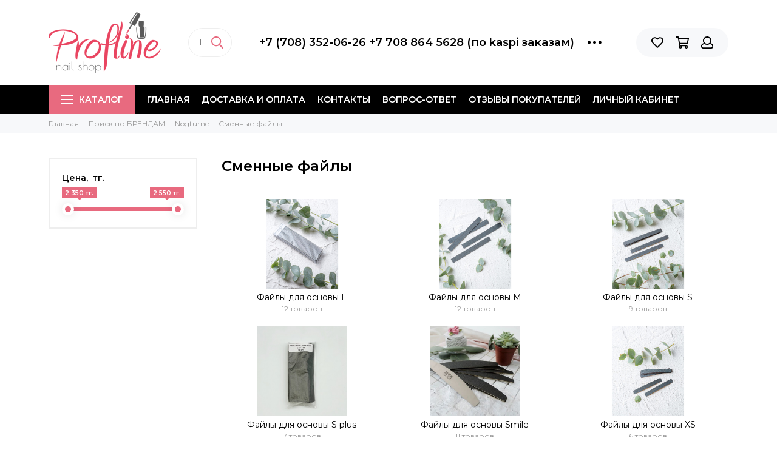

--- FILE ---
content_type: text/html; charset=utf-8
request_url: https://www.proflineshop.kz/collection/smennye-fayly-2
body_size: 21906
content:
<!doctype html><html lang="ru" xml:lang="ru" xmlns="http://www.w3.org/1999/xhtml"><head><meta data-config="{&quot;collection_products_count&quot;:4}" name="page-config" content="" /><meta data-config="{&quot;money_with_currency_format&quot;:{&quot;delimiter&quot;:&quot; &quot;,&quot;separator&quot;:&quot;.&quot;,&quot;format&quot;:&quot;%n %u&quot;,&quot;unit&quot;:&quot;тг.&quot;,&quot;show_price_without_cents&quot;:1},&quot;currency_code&quot;:&quot;KZT&quot;,&quot;currency_iso_code&quot;:&quot;KZT&quot;,&quot;default_currency&quot;:{&quot;title&quot;:&quot;Казахстанский тенге&quot;,&quot;code&quot;:&quot;KZT&quot;,&quot;rate&quot;:&quot;0.150873&quot;,&quot;format_string&quot;:&quot;%n %u&quot;,&quot;unit&quot;:&quot;тг.&quot;,&quot;price_separator&quot;:&quot;&quot;,&quot;is_default&quot;:true,&quot;price_delimiter&quot;:&quot;&quot;,&quot;show_price_with_delimiter&quot;:true,&quot;show_price_without_cents&quot;:true},&quot;facebook&quot;:{&quot;pixelActive&quot;:true,&quot;currency_code&quot;:&quot;KZT&quot;,&quot;use_variants&quot;:false},&quot;vk&quot;:{&quot;pixel_active&quot;:null,&quot;price_list_id&quot;:null},&quot;new_ya_metrika&quot;:true,&quot;ecommerce_data_container&quot;:&quot;dataLayer&quot;,&quot;common_js_version&quot;:null,&quot;vue_ui_version&quot;:null,&quot;feedback_captcha_enabled&quot;:null,&quot;account_id&quot;:711252,&quot;hide_items_out_of_stock&quot;:true,&quot;forbid_order_over_existing&quot;:true,&quot;minimum_items_price&quot;:2000,&quot;enable_comparison&quot;:true,&quot;locale&quot;:&quot;ru&quot;,&quot;client_group&quot;:null,&quot;consent_to_personal_data&quot;:{&quot;active&quot;:false,&quot;obligatory&quot;:true,&quot;description&quot;:&quot;Настоящим подтверждаю, что я ознакомлен и согласен с условиями \u003ca href=&#39;/page/oferta&#39; target=&#39;blank&#39;\u003eоферты и политики конфиденциальности\u003c/a\u003e.&quot;},&quot;recaptcha_key&quot;:&quot;6LfXhUEmAAAAAOGNQm5_a2Ach-HWlFKD3Sq7vfFj&quot;,&quot;recaptcha_key_v3&quot;:&quot;6LcZi0EmAAAAAPNov8uGBKSHCvBArp9oO15qAhXa&quot;,&quot;yandex_captcha_key&quot;:&quot;ysc1_ec1ApqrRlTZTXotpTnO8PmXe2ISPHxsd9MO3y0rye822b9d2&quot;,&quot;checkout_float_order_content_block&quot;:true,&quot;available_products_characteristics_ids&quot;:null,&quot;sber_id_app_id&quot;:&quot;5b5a3c11-72e5-4871-8649-4cdbab3ba9a4&quot;,&quot;theme_generation&quot;:2,&quot;quick_checkout_captcha_enabled&quot;:true,&quot;max_order_lines_count&quot;:500,&quot;sber_bnpl_min_amount&quot;:1000,&quot;sber_bnpl_max_amount&quot;:150000,&quot;counter_settings&quot;:{&quot;data_layer_name&quot;:&quot;dataLayer&quot;,&quot;new_counters_setup&quot;:false,&quot;add_to_cart_event&quot;:true,&quot;remove_from_cart_event&quot;:true,&quot;add_to_wishlist_event&quot;:true},&quot;site_setting&quot;:{&quot;show_cart_button&quot;:true,&quot;show_service_button&quot;:false,&quot;show_marketplace_button&quot;:false,&quot;show_quick_checkout_button&quot;:false},&quot;warehouses&quot;:[],&quot;captcha_type&quot;:&quot;google&quot;,&quot;human_readable_urls&quot;:false}" name="shop-config" content="" /><meta name='js-evnvironment' content='production' /><meta name='default-locale' content='ru' /><meta name='insales-redefined-api-methods' content="[]" /><script type="text/javascript" src="https://static.insales-cdn.com/assets/static-versioned/v3.72/static/libs/lodash/4.17.21/lodash.min.js"></script>
<!--InsalesCounter -->
<script type="text/javascript">
(function() {
  if (typeof window.__insalesCounterId !== 'undefined') {
    return;
  }

  try {
    Object.defineProperty(window, '__insalesCounterId', {
      value: 711252,
      writable: true,
      configurable: true
    });
  } catch (e) {
    console.error('InsalesCounter: Failed to define property, using fallback:', e);
    window.__insalesCounterId = 711252;
  }

  if (typeof window.__insalesCounterId === 'undefined') {
    console.error('InsalesCounter: Failed to set counter ID');
    return;
  }

  let script = document.createElement('script');
  script.async = true;
  script.src = '/javascripts/insales_counter.js?7';
  let firstScript = document.getElementsByTagName('script')[0];
  firstScript.parentNode.insertBefore(script, firstScript);
})();
</script>
<!-- /InsalesCounter -->
      <script>gtmDataLayer = []; </script>
      <!-- Google Tag Manager -->
      <script>(function(w,d,s,l,i){w[l]=w[l]||[];w[l].push({'gtm.start':
      new Date().getTime(),event:'gtm.js'});var f=d.getElementsByTagName(s)[0],
      j=d.createElement(s),dl=l!='dataLayer'?'&l='+l:'';j.async=true;j.src=
      'https://www.googletagmanager.com/gtm.js?id='+i+dl;f.parentNode.insertBefore(j,f);
      })(window,document,'script','gtmDataLayer','GTM-P6FFXPN');
      </script>
      <!-- End Google Tag Manager -->
<meta charset="utf-8"><meta http-equiv="X-UA-Compatible" content="IE=edge,chrome=1"><meta name="viewport" content="width=device-width, initial-scale=1, maximum-scale=1"><meta name="robots" content="index, follow"><title>Сменные файлы – купить в Казахстане | Profline - nail shop..</title><meta name="description" content="Предлагаем купить Сменные файлы в широком ассортименте.Быстрая доставка по Казахстану. Пункт самовывоза в городах Караганда, Темиртау, Жезказган, Сатпаев. KZНизкие цены. ☎️ +7 (708) 352-06-26&nbsp; &nbsp; &nbsp; &nbsp; &nbsp; &nbsp; &nbsp; &nbsp; &nbsp; &nbsp; &nbsp; &nbsp; &nbsp; &nbsp; &nbsp; &nbsp; &nbsp; &nbsp; &nbsp; &nbsp; &nbsp; +7 708 864 5628 (по kaspi заказам)"><meta name="keywords" content="Сменные файлы – купить в Казахстане | Profline - nail shop.."><meta property="og:type" content="website"><link rel="canonical" href="https://www.proflineshop.kz/collection/smennye-fayly-2"><meta property="og:url" content="https://www.proflineshop.kz/collection/smennye-fayly-2"><meta property="og:title" content="Сменные файлы"><meta property="og:description" content=""><meta property="og:image" content="https://static.insales-cdn.com/images/collections/1/2580/5761556/Сменные_файлы_для_пилки_Smile.jpg"><link href="https://static.insales-cdn.com/assets/1/1887/1320799/1768206949/favicon.png" rel="shortcut icon" type="image/png" sizes="16x16"><style>.site-loader{position:fixed;z-index:99999999;left:0;top:0;width:100%;height:100%;background:#fff;color:#e86a7f}.layout--loading{width:100%;height:100%;overflow:scroll;overflow-x:hidden;padding:0;margin:0}.lds-ellipsis{position:absolute;width:64px;height:64px;top:50%;left:50%;transform:translate(-50%,-50%)}.lds-ellipsis div{position:absolute;top:27px;width:11px;height:11px;border-radius:50%;background:currentColor;animation-timing-function:cubic-bezier(0,1,1,0)}.lds-ellipsis div:nth-child(1){left:6px;animation:lds-ellipsis1 0.6s infinite}.lds-ellipsis div:nth-child(2){left:6px;animation:lds-ellipsis2 0.6s infinite}.lds-ellipsis div:nth-child(3){left:26px;animation:lds-ellipsis2 0.6s infinite}.lds-ellipsis div:nth-child(4){left:45px;animation:lds-ellipsis3 0.6s infinite}@keyframes lds-ellipsis1{0%{transform:scale(0)}100%{transform:scale(1)}}@keyframes lds-ellipsis3{0%{transform:scale(1)}100%{transform:scale(0)}}@keyframes lds-ellipsis2{0%{transform:translate(0,0)}100%{transform:translate(19px,0)}}</style><meta name="theme-color" content="#e86a7f"><meta name="format-detection" content="telephone=no"><meta name="cmsmagazine" content="325a8bc2477444d381d10a2ed1775a4d"></head><body id="body" class="layout layout--loading layout--full">
<!-- Yandex.Metrika counter -->
<script type="text/javascript" >
   (function(m,e,t,r,i,k,a){m[i]=m[i]||function(){(m[i].a=m[i].a||[]).push(arguments)};
   m[i].l=1*new Date();k=e.createElement(t),a=e.getElementsByTagName(t)[0],k.async=1,k.src=r,a.parentNode.insertBefore(k,a)})
   (window, document, "script", "https://mc.yandex.ru/metrika/tag.js", "ym");

   ym(30749363, "init", {
        webvisor:true,
        ecommerce:dataLayer,
        clickmap:true,
        trackLinks:true,
        accurateTrackBounce:true
   });
</script>
<script type="text/javascript">
  window.dataLayer = window.dataLayer || [];
  window.dataLayer.push({});
</script>
<noscript><div><img src="https://mc.yandex.ru/watch/30749363" style="position:absolute; left:-9999px;" alt="" /></div></noscript>
<!-- /Yandex.Metrika counter -->
<span class="js-site-loader site-loader"><div class="lds-ellipsis"><div></div><div></div><div></div><div></div></div></span><div class="layout-page"><div id="insales-section-header" class="insales-section insales-section-header"><header><!--noindex--><div class="header-scheme-02"><div class="header-main"><div class="container"><div class="row align-items-center"><div class="col-12 col-sm col-md col-lg-auto text-center text-lg-left"><a href="https://www.proflineshop.kz" class="logo"><img src="https://static.insales-cdn.com/assets/1/1887/1320799/1768206949/logo.png" alt="Profline - nail shop." class="img-fluid"></a></div><div class="col d-none d-lg-block"><div class="search search--header"><form action="/search" method="get" class="search-form"><input type="search" name="q" class="search-input js-search-input" placeholder="Поиск по каталогу&hellip;" autocomplete="off" required><button type="submit" class="search-button"><span class="far fa-search"></span></button><div class="search-results js-search-results"></div></form></div></div><div class="col-12 col-lg-auto d-none d-lg-block"><div class="header-contacts"><div class="row align-items-center"><div class="col"><div class="header-contacts-phone"><a href="tel:+7(708)352-06-26+77088645628(поkaspiзаказам)" class="js-account-phone">+7 (708) 352-06-26                                          +7 708 864 5628 (по kaspi заказам)</a></div></div><div class="col-auto"><div class="user_icons-item js-user_icons-item"><span class="user_icons-icon js-user_icons-icon-contacts"><span class="far fa-ellipsis-h fa-lg"></span></span><div class="user_icons-popup"><div class="popup popup-contacts"><div class="js-popup-contacts"><div class="popup-content-contacts"><div class="row no-gutters popup-content-contacts-item"><div class="col-auto"><span class="far fa-envelope fa-fw"></span></div><div class="col"><a href="mailto:manager@profline-shop.kz">manager@profline-shop.kz</a></div></div><div class="row no-gutters popup-content-contacts-item"><div class="col-auto"><span class="far fa-map-marker fa-fw"></span></div><div class="col"><p data-itemscope="" data-itemtype="http://schema.org/PostalAddress" data-itemprop="address"><span data-itemprop="postalCode"><span>100008</span></span>, г.Караганда ул.Гоголя 34а БЦ Prime офис 212</p></div></div><div class="row no-gutters popup-content-contacts-item"><div class="col-auto"><span class="far fa-clock fa-fw"></span></div><div class="col"><p>7 дней в неделю с 9.30 до 18.30</p></div></div><div class="row no-gutters"><div class="col-12"><div class="social social--header"><ul class="social-items list-unstyled"><li class="social-item social-item--instagram"><a href="https://www.instagram.com/profline_krg" rel="noopener noreferrer nofollow" target="_blank"><span class="fab fa-instagram"></span></a></li></ul></div></div></div></div></div></div></div></div></div></div></div></div><div class="col-12 col-lg-auto"><div class="user_icons user_icons-main js-clone is-inside" data-clone-target="js-user_icons-clone"><ul class="user_icons-items list-unstyled d-flex d-lg-block"><li class="user_icons-item user_icons-item-menu d-inline-block d-lg-none js-user_icons-item"><button class="user_icons-icon user_icons-icon-menu js-user_icons-icon-menu"><span class="far fa-bars"></span></button><div class="user_icons-popup"><div class="popup js-popup-menu overflow-hidden"><div class="popup-scroll js-popup-scroll"><div class="popup-title">Меню<button class="button button--empty button--icon popup-close js-popup-close"><span class="far fa-times fa-lg"></span></button></div><div class="popup-content popup-content-menu popup-content-search"><div class="search search--popup"><form action="/search" method="get" class="search-form"><input type="search" name="q" class="search-input" placeholder="Поиск по каталогу&hellip;" autocomplete="off" required><button type="submit" class="search-button"><span class="far fa-search"></span></button></form></div></div><ul class="popup-content popup-content-menu js-popup-content-menu"></ul><ul class="popup-content popup-content-menu popup-content-links list-unstyled"><li class="popup-content-link"><a href="/">Главная</a></li><li class="popup-content-link"><a href="/page/delivery">Доставка и оплата</a></li><li class="popup-content-link"><a href="/page/contacts">Контакты</a></li><li class="popup-content-link"><a href="/page/vopros-otvet-696f52">Вопрос-ответ</a></li><li class="popup-content-link"><a href="https://kaspi.kz/shop/info/merchant/profline/reviews-tab/?redirect=false">Отзывы покупателей</a></li><li class="popup-content-link"><a href="/client_account/login">Личный кабинет</a></li></ul><div class="popup-content popup-content-contacts"><div class="row no-gutters popup-content-contacts-item"><div class="col-auto"><span class="far fa-phone fa-fw" data-fa-transform="flip-h"></span></div><div class="col"><a href="tel:+7(708)352-06-26+77088645628(поkaspiзаказам)" class="js-account-phone">+7 (708) 352-06-26                                          +7 708 864 5628 (по kaspi заказам)</a></div></div><div class="row no-gutters popup-content-contacts-item"><div class="col-auto"><span class="far fa-envelope fa-fw"></span></div><div class="col"><a href="mailto:manager@profline-shop.kz">manager@profline-shop.kz</a></div></div><div class="row no-gutters popup-content-contacts-item"><div class="col-auto"><span class="far fa-map-marker fa-fw"></span></div><div class="col"><p data-itemscope="" data-itemtype="http://schema.org/PostalAddress" data-itemprop="address"><span data-itemprop="postalCode"><span>100008</span></span>, г.Караганда ул.Гоголя 34а БЦ Prime офис 212</p></div></div><div class="row no-gutters popup-content-contacts-item"><div class="col-auto"><span class="far fa-clock fa-fw"></span></div><div class="col"><p>7 дней в неделю с 9.30 до 18.30</p></div></div></div></div></div><div class="popup-shade js-popup-close"></div></div></li>                                                                    <!--тест-->                                    <div class="show-on-mobile">                                  <div class="search search--popup"><form action="/search" method="get" class="search-form"><input type="search" name="q" class="search-input" placeholder="Поиск…" autocomplete="off" required=""><button type="submit" class="search-button"><svg class="svg-inline--fa fa-search fa-w-16" aria-hidden="true" data-prefix="far" data-icon="search" role="img" xmlns="http://www.w3.org/2000/svg" viewBox="0 0 512 512" data-fa-i2svg=""><path fill="currentColor" d="M508.5 468.9L387.1 347.5c-2.3-2.3-5.3-3.5-8.5-3.5h-13.2c31.5-36.5 50.6-84 50.6-136C416 93.1 322.9 0 208 0S0 93.1 0 208s93.1 208 208 208c52 0 99.5-19.1 136-50.6v13.2c0 3.2 1.3 6.2 3.5 8.5l121.4 121.4c4.7 4.7 12.3 4.7 17 0l22.6-22.6c4.7-4.7 4.7-12.3 0-17zM208 368c-88.4 0-160-71.6-160-160S119.6 48 208 48s160 71.6 160 160-71.6 160-160 160z"></path></svg><!-- <span class="far fa-search"></span> --></button></form></div>                                  </div>                                  <li class="user_icons-item js-user_icons-item"><a href="/page/favorites" class="user_icons-icon js-user_icons-icon-favorites"><span class="far fa-heart"></span><span class="bage bage-favorites js-bage-favorites"></span></a><div class="user_icons-popup"><div class="popup"><div class="popup-title">Избранное<button class="button button--empty button--icon popup-close js-popup-close"><span class="far fa-times fa-lg"></span></button></div><div class="js-popup-favorites"></div></div><div class="popup-shade js-popup-close"></div></div></li><li class="user_icons-item js-user_icons-item"><a href="/cart_items" class="user_icons-icon js-user_icons-icon-cart"><span class="far fa-shopping-cart"></span><span class="bage bage-cart js-bage-cart"></span></a><div class="user_icons-popup"><div class="popup"><div class="popup-title">Корзина<button class="button button--empty button--icon popup-close js-popup-close"><span class="far fa-times fa-lg"></span></button></div><div class="js-popup-cart"></div></div><div class="popup-shade js-popup-close"></div></div></li><li class="user_icons-item js-user_icons-item"><a href="/client_account/login" class="user_icons-icon"><span class="far fa-user"></span></a><div class="user_icons-popup"><div class="popup popup-client_new"><div class="popup-title">Личный кабинет<button class="button button--empty button--icon popup-close js-popup-close"><span class="far fa-times fa-lg"></span></button></div><div class="popup--empty text-center"><span class="far fa-user fa-3x"></span><div class="dropdown_products-action"><div class="row"><div class="col-12 col-lg-6"><a href="/client_account/login" class="button button--primary button--block button--small">Авторизация</a></div><div class="col-12 col-lg-6"><a href="/client_account/contacts/new" class="button button--secondary button--block button--small">Регистрация</a></div></div></div></div></div><div class="popup-shade js-popup-close"></div></div></li></ul></div></div></div></div></div></div><!--/noindex--><div class="header-scheme-03 d-none d-lg-block"><div class="header-menu js-header-menu"><div class="container"><div class="row"><div class="col"><nav class="nav"><ul class="nav-items list-unstyled js-nav-items is-overflow"><li class="nav-item nav-item--collections js-nav-item"><a href="/collection/all" class="hamburger-trigger js-nav-collections-trigger" data-target="hamburger"><span class="hamburger hamburger--arrow-down"><span></span><span></span><span></span></span>Каталог</a></li><li class="nav-item js-nav-item"><a href="/">Главная</a></li><li class="nav-item js-nav-item"><a href="/page/delivery">Доставка и оплата</a></li><li class="nav-item js-nav-item"><a href="/page/contacts">Контакты</a></li><li class="nav-item js-nav-item"><a href="/page/vopros-otvet-696f52">Вопрос-ответ</a></li><li class="nav-item js-nav-item"><a href="https://kaspi.kz/shop/info/merchant/profline/reviews-tab/?redirect=false">Отзывы покупателей</a></li><li class="nav-item js-nav-item"><a href="/client_account/login">Личный кабинет</a></li><li class="nav-item nav-item--dropdown js-nav-item--dropdown d-none"><span class="far fa-ellipsis-h fa-lg"></span><div class="user_icons-popup"><div class="popup"><ul class="list-unstyled js-popup-nav"></ul></div></div></li></ul></nav><nav class="nav-collections js-nav-collections js-nav-collections-trigger js-clone" data-target="dorpdown" data-clone-target="js-nav-sidebar-clone"><ul class="list-unstyled"><li data-collection-id="11861592"><a href="/collection/novinki">НОВИНКИ</a></li><li data-collection-id="11861593"><a href="/collection/skidki">СКИДКИ</a></li><li data-collection-id="11508540"><a href="/collection/hit-prodazh">ХИТ ПРОДАЖ</a></li><li data-collection-id="12621381"><a href="/collection/brendy" class="nav-collections-toggle js-nav-collections-toggle nav-collections-toggle--next" data-type="next" data-target="12621381">Поиск по БРЕНДАМ<span class="nav-arrow-toggle js-nav-arrow-toggle"><span class="far fa-chevron-right"></span></span></a><ul class="list-unstyled"><li class="nav-collections-back d-block d-lg-none"><a href="/collection/brendy" class="nav-collections-toggle js-nav-collections-toggle nav-collections-toggle--back" data-type="back" data-target="12621381"><span class="nav-arrow-toggle"><span class="far fa-chevron-left"></span></span>Назад</a></li><li class="nav-collections-title d-block d-lg-none"><a href="/collection/brendy">Поиск по БРЕНДАМ</a></li><li data-collection-id="25235828"><a href="/collection/adricoco">AdriCoco</a></li><li data-collection-id="30854965"><a href="/collection/azart">AZART</a></li><li data-collection-id="12628068"><a href="/collection/arti-for-you-2">Arti for you</a></li><li data-collection-id="22542827"><a href="/collection/bliss" class="nav-collections-toggle js-nav-collections-toggle nav-collections-toggle--next" data-type="next" data-target="22542827">Bliss<span class="nav-arrow-toggle js-nav-arrow-toggle"><span class="far fa-chevron-right"></span></span></a><ul class="list-unstyled"><li class="nav-collections-back d-block d-lg-none"><a href="/collection/bliss" class="nav-collections-toggle js-nav-collections-toggle nav-collections-toggle--back" data-type="back" data-target="22542827"><span class="nav-arrow-toggle"><span class="far fa-chevron-left"></span></span>Назад</a></li><li class="nav-collections-title d-block d-lg-none"><a href="/collection/bliss">Bliss</a></li><li data-collection-id="22542832"><a href="/collection/gel-laki-58143b">Гель-лак</a></li><li data-collection-id="23603393"><a href="/collection/gel-lak-svetootrazhayuschiy">Гель-лак светоотражающий</a></li><li data-collection-id="22542836"><a href="/collection/baza-i-top-8aa79e">База и Топ</a></li><li data-collection-id="22664542"><a href="/collection/kamufliruyuschie-bazy-b92f93">Камуфлирующие базы</a></li><li data-collection-id="22542830"><a href="/collection/poligel">Полигель, гель</a></li><li data-collection-id="22578515"><a href="/collection/zhidkosti">Жидкости</a></li><li data-collection-id="22550084"><a href="/collection/rashodnye-materialy-2">Расходные материалы</a></li><li data-collection-id="22558006"><a href="/collection/lampa-dlya-sushki">Лампа для сушки</a></li><li data-collection-id="12628119"><a href="/collection/jubilej">Ju.Bilej</a></li></ul></li><li data-collection-id="21273982"><a href="/collection/concept">Concept</a></li><li data-collection-id="19567082"><a href="/collection/crazy-shine-nails">Crazy Shine Nails</a></li><li data-collection-id="19118641"><a href="/collection/depiltouch" class="nav-collections-toggle js-nav-collections-toggle nav-collections-toggle--next" data-type="next" data-target="19118641">Depiltouch<span class="nav-arrow-toggle js-nav-arrow-toggle"><span class="far fa-chevron-right"></span></span></a><ul class="list-unstyled"><li class="nav-collections-back d-block d-lg-none"><a href="/collection/depiltouch" class="nav-collections-toggle js-nav-collections-toggle nav-collections-toggle--back" data-type="back" data-target="19118641"><span class="nav-arrow-toggle"><span class="far fa-chevron-left"></span></span>Назад</a></li><li class="nav-collections-title d-block d-lg-none"><a href="/collection/depiltouch">Depiltouch</a></li><li data-collection-id="19118654"><a href="/collection/vosk-dlya-depilyatsii">Воск для депиляции</a></li><li data-collection-id="19118655"><a href="/collection/uhodovye-sredstva-dlya-depilyatsii">Уходовые средства для депиляции</a></li></ul></li><li data-collection-id="12628150"><a href="/collection/emil">EMIL</a></li><li data-collection-id="16683169"><a href="/collection/enigma" class="nav-collections-toggle js-nav-collections-toggle nav-collections-toggle--next" data-type="next" data-target="16683169">ENIGMANIC<span class="nav-arrow-toggle js-nav-arrow-toggle"><span class="far fa-chevron-right"></span></span></a><ul class="list-unstyled"><li class="nav-collections-back d-block d-lg-none"><a href="/collection/enigma" class="nav-collections-toggle js-nav-collections-toggle nav-collections-toggle--back" data-type="back" data-target="16683169"><span class="nav-arrow-toggle"><span class="far fa-chevron-left"></span></span>Назад</a></li><li class="nav-collections-title d-block d-lg-none"><a href="/collection/enigma">ENIGMANIC</a></li><li data-collection-id="23458845"><a href="/collection/stemping-2">Стемпинг</a></li><li data-collection-id="29658954"><a href="/collection/poligeli">Полигели</a></li><li data-collection-id="26653462"><a href="/collection/podo-laki">Podo лаки</a></li><li data-collection-id="17723360"><a href="/collection/gel-lak-b3dd0b">Гель-лак</a></li><li data-collection-id="28849602"><a href="/collection/gel-lak-flash-cat">Гель-лак "Flash Cat"</a></li><li data-collection-id="23796952"><a href="/collection/gel-lak-disco-svetootrazhayuschiy">Гель-лак Disco светоотражающий</a></li><li data-collection-id="17723959"><a href="/collection/gel-lak-galaxy-cat">Гель-лаки CAT</a></li><li data-collection-id="16683184"><a href="/collection/baza-i-top-31cad4">База и Топ</a></li><li data-collection-id="26040768"><a href="/collection/premium-base">Premium Base</a></li><li data-collection-id="22224430"><a href="/collection/topy-s-effektami-2">Топы с эффектами</a></li><li data-collection-id="22223714"><a href="/collection/bazy-s-effektom-2">Базы с эффектами</a></li><li data-collection-id="20085488"><a href="/collection/kamufliruyuschaya-baza-extra">Камуфлирующая база EXTRA</a></li><li data-collection-id="21248209"><a href="/collection/akrigeli-2">Акригели</a></li><li data-collection-id="17509522"><a href="/collection/akrigel-17dab7">Гели для наращивания</a></li><li data-collection-id="26896737"><a href="/collection/smart-gel">Smart gel</a></li><li data-collection-id="21399112"><a href="/collection/glitter-geli">Глиттер гели</a></li><li data-collection-id="17560035"><a href="/collection/gel-kraska-3">Гель-краска, паутинка</a></li><li data-collection-id="18600782"><a href="/collection/pilki-i-bafy">Бафы, апельсиновые палочки</a></li><li data-collection-id="18872949"><a href="/collection/formy-dlya-naraschivaniya-nogtey">Формы для наращивания ногтей</a></li><li data-collection-id="28958168"><a href="/collection/prochee">Прочее</a></li><li data-collection-id="48335321"><a href="/collection/jelly-gel">Jelly gel</a></li><li data-collection-id="49124961"><a href="/collection/lurex-gel">Lurex gel</a></li><li data-collection-id="51136153"><a href="/collection/gel-lak-mystic">Гель-лак Mystic</a></li></ul></li><li data-collection-id="12673629"><a href="/collection/gel-off">GEL OFF</a></li><li data-collection-id="29822594"><a href="/collection/galaxy">Galaxy</a></li><li data-collection-id="19130773"><a href="/collection/italwax">Italwax</a></li><li data-collection-id="12628144"><a href="/collection/laro" class="nav-collections-toggle js-nav-collections-toggle nav-collections-toggle--next" data-type="next" data-target="12628144">Laro<span class="nav-arrow-toggle js-nav-arrow-toggle"><span class="far fa-chevron-right"></span></span></a><ul class="list-unstyled"><li class="nav-collections-back d-block d-lg-none"><a href="/collection/laro" class="nav-collections-toggle js-nav-collections-toggle nav-collections-toggle--back" data-type="back" data-target="12628144"><span class="nav-arrow-toggle"><span class="far fa-chevron-left"></span></span>Назад</a></li><li class="nav-collections-title d-block d-lg-none"><a href="/collection/laro">Laro</a></li><li data-collection-id="14411532"><a href="/collection/gel-lak-965724">Гель-лак</a></li><li data-collection-id="23418188"><a href="/collection/gel-lak-dont-go">Гель-лак Dont Go</a></li><li data-collection-id="26384752"><a href="/collection/gel-lak-flores">Гель-лак Flores</a></li><li data-collection-id="14411533"><a href="/collection/baza-i-top-968d75">База и Топ</a></li><li data-collection-id="18344434"><a href="/collection/kamufliruyuschaya-baza">Камуфлирующая база</a></li><li data-collection-id="24904928"><a href="/collection/topy-s-effektami-3">Топы с эффектами</a></li><li data-collection-id="24902703"><a href="/collection/bazy-s-effektom-3">Базы с эффектом</a></li><li data-collection-id="19409301"><a href="/collection/akrigel-9a71ec">Акригели</a></li><li data-collection-id="27138350"><a href="/collection/geli-dlya-naraschivaniya-2">Гели для наращивания</a></li><li data-collection-id="28053102"><a href="/collection/keratin-gel">Кератин гель</a></li><li data-collection-id="27148661"><a href="/collection/geli-zhele">Гели желе</a></li><li data-collection-id="19409310"><a href="/collection/gel-kraska-948b6b">Гель-краска, слюда</a></li><li data-collection-id="20475718"><a href="/collection/ultrabond-praymer">Ултрабонд, праймер</a></li><li data-collection-id="23441229"><a href="/collection/maslo-dlya-kutikuly-3">Масло для кутикулы</a></li><li data-collection-id="30897281"><a href="/collection/formy-dlya-naraschivaniya-2">Формы для наращивания</a></li></ul></li><li data-collection-id="12628123"><a href="/collection/livsi">Livsi</a></li><li data-collection-id="21471476"><a href="/collection/mia" class="nav-collections-toggle js-nav-collections-toggle nav-collections-toggle--next" data-type="next" data-target="21471476">MIA<span class="nav-arrow-toggle js-nav-arrow-toggle"><span class="far fa-chevron-right"></span></span></a><ul class="list-unstyled"><li class="nav-collections-back d-block d-lg-none"><a href="/collection/mia" class="nav-collections-toggle js-nav-collections-toggle nav-collections-toggle--back" data-type="back" data-target="21471476"><span class="nav-arrow-toggle"><span class="far fa-chevron-left"></span></span>Назад</a></li><li class="nav-collections-title d-block d-lg-none"><a href="/collection/mia">MIA</a></li><li data-collection-id="24160694"><a href="/collection/gel-laki">Гель-лаки</a></li><li data-collection-id="22095092"><a href="/collection/akrigeli-3">Акригели</a></li><li data-collection-id="21471488"><a href="/collection/baza-i-top-6b3832">База и Топ</a></li><li data-collection-id="21471490"><a href="/collection/bazy-s-effektom">Базы с эффектом</a></li><li data-collection-id="26309270"><a href="/collection/topy-s-effektom">Топы с эффектом</a></li><li data-collection-id="21471491"><a href="/collection/kamufliruyuschie-bazy-4a0847">Камуфлирующие базы</a></li><li data-collection-id="25330131"><a href="/collection/bazy-delux">Базы Delux</a></li><li data-collection-id="23967649"><a href="/collection/zhidkiy-akril">Жидкий акрил</a></li><li data-collection-id="21579659"><a href="/collection/dizayn-nogtey">Дизайн ногтей</a></li><li data-collection-id="24996355"><a href="/collection/gel-dlya-naraschivaniya">Гель для наращивания</a></li><li data-collection-id="40013057"><a href="/collection/uhod">Уход</a></li></ul></li><li data-collection-id="15689814"><a href="/collection/milv" class="nav-collections-toggle js-nav-collections-toggle nav-collections-toggle--next" data-type="next" data-target="15689814">MILV<span class="nav-arrow-toggle js-nav-arrow-toggle"><span class="far fa-chevron-right"></span></span></a><ul class="list-unstyled"><li class="nav-collections-back d-block d-lg-none"><a href="/collection/milv" class="nav-collections-toggle js-nav-collections-toggle nav-collections-toggle--back" data-type="back" data-target="15689814"><span class="nav-arrow-toggle"><span class="far fa-chevron-left"></span></span>Назад</a></li><li class="nav-collections-title d-block d-lg-none"><a href="/collection/milv">MILV</a></li><li data-collection-id="21199676"><a href="/collection/krema">Крема</a></li><li data-collection-id="21200019"><a href="/collection/skraby">Скрабы</a></li><li data-collection-id="21199675"><a href="/collection/masla">Масла</a></li><li data-collection-id="21199677"><a href="/collection/gel-dlya-dusha">Гель-для душа</a></li><li data-collection-id="21200015"><a href="/collection/keratogeli-ukrepiteli">Кератогели, укрепители</a></li><li data-collection-id="21244517"><a href="/collection/dlya-depilyatsii">Для депиляции</a></li><li data-collection-id="24913458"><a href="/collection/vspomogayuschie-zhidkosti">Вспомогающие жидкости</a></li></ul></li><li data-collection-id="12628135"><a href="/collection/nghia-vietnam-2" class="nav-collections-toggle js-nav-collections-toggle nav-collections-toggle--next" data-type="next" data-target="12628135">NGHIA Вьетнам<span class="nav-arrow-toggle js-nav-arrow-toggle"><span class="far fa-chevron-right"></span></span></a><ul class="list-unstyled"><li class="nav-collections-back d-block d-lg-none"><a href="/collection/nghia-vietnam-2" class="nav-collections-toggle js-nav-collections-toggle nav-collections-toggle--back" data-type="back" data-target="12628135"><span class="nav-arrow-toggle"><span class="far fa-chevron-left"></span></span>Назад</a></li><li class="nav-collections-title d-block d-lg-none"><a href="/collection/nghia-vietnam-2">NGHIA Вьетнам</a></li><li data-collection-id="12640906"><a href="/collection/kusachki-d5199c">Кусачки</a></li><li data-collection-id="12640907"><a href="/collection/pushery-2">Пушеры</a></li></ul></li><li data-collection-id="28757569"><a href="/collection/delaymanik">DELAYMANIK</a></li><li data-collection-id="17236806"><a href="/collection/nippon-nippers" class="nav-collections-toggle js-nav-collections-toggle nav-collections-toggle--next" data-type="next" data-target="17236806">Nippon Nippers<span class="nav-arrow-toggle js-nav-arrow-toggle"><span class="far fa-chevron-right"></span></span></a><ul class="list-unstyled"><li class="nav-collections-back d-block d-lg-none"><a href="/collection/nippon-nippers" class="nav-collections-toggle js-nav-collections-toggle nav-collections-toggle--back" data-type="back" data-target="17236806"><span class="nav-arrow-toggle"><span class="far fa-chevron-left"></span></span>Назад</a></li><li class="nav-collections-title d-block d-lg-none"><a href="/collection/nippon-nippers">Nippon Nippers</a></li><li data-collection-id="17236985"><a href="/collection/kusachki-ff0d88">Кусачки</a></li><li data-collection-id="17236986"><a href="/collection/nozhnitsy-9858b6">Ножницы</a></li><li data-collection-id="17236988"><a href="/collection/pusher">Пушер</a></li><li data-collection-id="24459824"><a href="/collection/diski-i-smennye-fayly">Диски и сменные файлы</a></li></ul></li><li data-collection-id="12628137"><a href="/collection/nogturne-2" class="nav-collections-toggle js-nav-collections-toggle nav-collections-toggle--next" data-type="next" data-target="12628137">Nogturne<span class="nav-arrow-toggle js-nav-arrow-toggle"><span class="far fa-chevron-right"></span></span></a><ul class="list-unstyled"><li class="nav-collections-back d-block d-lg-none"><a href="/collection/nogturne-2" class="nav-collections-toggle js-nav-collections-toggle nav-collections-toggle--back" data-type="back" data-target="12628137"><span class="nav-arrow-toggle"><span class="far fa-chevron-left"></span></span>Назад</a></li><li class="nav-collections-title d-block d-lg-none"><a href="/collection/nogturne-2">Nogturne</a></li><li data-collection-id="12640919"><a href="/collection/metallicheskie-osnovy-2">Металлические основы</a></li><li data-collection-id="25736217"><a href="/collection/diski-dlya-pedikyura-2">Диски для педикюра</a></li><li data-collection-id="12640921"><a href="/collection/smennye-fayly-2">Сменные файлы</a></li><li data-collection-id="12641299"><a href="/collection/kolpachki-dlya-pedikyura-2">Колпачки для педикюра</a></li><li data-collection-id="16145430"><a href="/collection/uhodovye-sredstva-2">Уходовые средства</a></li><li data-collection-id="18137173"><a href="/collection/pilochnyy-manikyur">Пилочный маникюр</a></li><li data-collection-id="21234270"><a href="/collection/planer-ezhednevnik">Планер-ежедневник</a></li><li data-collection-id="29206078"><a href="/collection/gloss-system">Gloss system</a></li><li data-collection-id="31143125"><a href="/collection/pylesborniki">Пылесборники</a></li></ul></li><li data-collection-id="19135099"><a href="/collection/ollin">Ollin</a></li><li data-collection-id="28948647"><a href="/collection/iperfect">Iperfect</a></li><li data-collection-id="12628116"><a href="/collection/roubloff">Roubloff</a></li><li data-collection-id="20577428"><a href="/collection/spectrum" class="nav-collections-toggle js-nav-collections-toggle nav-collections-toggle--next" data-type="next" data-target="20577428">Spectrum<span class="nav-arrow-toggle js-nav-arrow-toggle"><span class="far fa-chevron-right"></span></span></a><ul class="list-unstyled"><li class="nav-collections-back d-block d-lg-none"><a href="/collection/spectrum" class="nav-collections-toggle js-nav-collections-toggle nav-collections-toggle--back" data-type="back" data-target="20577428"><span class="nav-arrow-toggle"><span class="far fa-chevron-left"></span></span>Назад</a></li><li class="nav-collections-title d-block d-lg-none"><a href="/collection/spectrum">Spectrum</a></li><li data-collection-id="20659869"><a href="/collection/gel-laki-c4b2f3">Гель-лаки</a></li><li data-collection-id="20577435"><a href="/collection/svetootrazhayuschie-gel-laki-2">Светоотражающие гель-лаки</a></li><li data-collection-id="20577484"><a href="/collection/baza-i-top-3">База и Топ, Дегидратор</a></li><li data-collection-id="20577485"><a href="/collection/kamufliruyuschie-bazy-ec11fa">Камуфлирующие базы</a></li><li data-collection-id="20579578"><a href="/collection/gel-kraska">Гель-краска, блеск</a></li><li data-collection-id="20659476"><a href="/collection/akrigeli">Акригели</a></li><li data-collection-id="21566428"><a href="/collection/maslo-dlya-kutikuly-2">Масло для кутикулы</a></li><li data-collection-id="20579579"><a href="/collection/modeliruyuschie-geli-3">Моделирующие гели</a></li></ul></li><li data-collection-id="13015216"><a href="/collection/staleks" class="nav-collections-toggle js-nav-collections-toggle nav-collections-toggle--next" data-type="next" data-target="13015216">Staleks<span class="nav-arrow-toggle js-nav-arrow-toggle"><span class="far fa-chevron-right"></span></span></a><ul class="list-unstyled"><li class="nav-collections-back d-block d-lg-none"><a href="/collection/staleks" class="nav-collections-toggle js-nav-collections-toggle nav-collections-toggle--back" data-type="back" data-target="13015216"><span class="nav-arrow-toggle"><span class="far fa-chevron-left"></span></span>Назад</a></li><li class="nav-collections-title d-block d-lg-none"><a href="/collection/staleks">Staleks</a></li><li data-collection-id="25710036"><a href="/collection/osnovy-3">Основы</a></li><li data-collection-id="25731453"><a href="/collection/kusachki-3">Кусачки</a></li><li data-collection-id="25731571"><a href="/collection/nozhnitsy-3">Ножницы</a></li><li data-collection-id="28347072"><a href="/collection/lopatki">Лопатки</a></li><li data-collection-id="16120597"><a href="/collection/diski-dlya-pedikyura">Диски для педикюра</a></li><li data-collection-id="13015229"><a href="/collection/smennye-fayly-3">Сменные файлы</a></li></ul></li><li data-collection-id="12628140"><a href="/collection/sun">SUN</a></li><li data-collection-id="29385007"><a href="/collection/masura">Masura</a></li><li data-collection-id="24928413"><a href="/collection/unipilka" class="nav-collections-toggle js-nav-collections-toggle nav-collections-toggle--next" data-type="next" data-target="24928413">Unipilka<span class="nav-arrow-toggle js-nav-arrow-toggle"><span class="far fa-chevron-right"></span></span></a><ul class="list-unstyled"><li class="nav-collections-back d-block d-lg-none"><a href="/collection/unipilka" class="nav-collections-toggle js-nav-collections-toggle nav-collections-toggle--back" data-type="back" data-target="24928413"><span class="nav-arrow-toggle"><span class="far fa-chevron-left"></span></span>Назад</a></li><li class="nav-collections-title d-block d-lg-none"><a href="/collection/unipilka">Unipilka</a></li><li data-collection-id="24928415"><a href="/collection/osnovy">Основы</a></li><li data-collection-id="24928750"><a href="/collection/smennye-fayly-f4c3cd">Сменные файлы</a></li></ul></li><li data-collection-id="22678304"><a href="/collection/texnip" class="nav-collections-toggle js-nav-collections-toggle nav-collections-toggle--next" data-type="next" data-target="22678304">TexNip<span class="nav-arrow-toggle js-nav-arrow-toggle"><span class="far fa-chevron-right"></span></span></a><ul class="list-unstyled"><li class="nav-collections-back d-block d-lg-none"><a href="/collection/texnip" class="nav-collections-toggle js-nav-collections-toggle nav-collections-toggle--back" data-type="back" data-target="22678304"><span class="nav-arrow-toggle"><span class="far fa-chevron-left"></span></span>Назад</a></li><li class="nav-collections-title d-block d-lg-none"><a href="/collection/texnip">TexNip</a></li><li data-collection-id="22678313"><a href="/collection/nozhnitsy-2">Ножницы</a></li><li data-collection-id="22678315"><a href="/collection/kusachki-2">Кусачки</a></li></ul></li><li data-collection-id="12628130"><a href="/collection/kmiz" class="nav-collections-toggle js-nav-collections-toggle nav-collections-toggle--next" data-type="next" data-target="12628130">КМИЗ<span class="nav-arrow-toggle js-nav-arrow-toggle"><span class="far fa-chevron-right"></span></span></a><ul class="list-unstyled"><li class="nav-collections-back d-block d-lg-none"><a href="/collection/kmiz" class="nav-collections-toggle js-nav-collections-toggle nav-collections-toggle--back" data-type="back" data-target="12628130"><span class="nav-arrow-toggle"><span class="far fa-chevron-left"></span></span>Назад</a></li><li class="nav-collections-title d-block d-lg-none"><a href="/collection/kmiz">КМИЗ</a></li><li data-collection-id="12630240"><a href="/collection/almaznye-frezy-2">Алмазные фрезы</a></li><li data-collection-id="12630246"><a href="/collection/tverdosplavnye-frezy-2">Твердосплавные фрезы</a></li></ul></li><li data-collection-id="28882027"><a href="/collection/yodo">Yodo</a></li><li data-collection-id="21711054"><a href="/collection/yoko" class="nav-collections-toggle js-nav-collections-toggle nav-collections-toggle--next" data-type="next" data-target="21711054">Yoko<span class="nav-arrow-toggle js-nav-arrow-toggle"><span class="far fa-chevron-right"></span></span></a><ul class="list-unstyled"><li class="nav-collections-back d-block d-lg-none"><a href="/collection/yoko" class="nav-collections-toggle js-nav-collections-toggle nav-collections-toggle--back" data-type="back" data-target="21711054"><span class="nav-arrow-toggle"><span class="far fa-chevron-left"></span></span>Назад</a></li><li class="nav-collections-title d-block d-lg-none"><a href="/collection/yoko">Yoko</a></li><li data-collection-id="21711056"><a href="/collection/nozhnitsy">Ножницы</a></li><li data-collection-id="21711059"><a href="/collection/kusachki">Кусачки</a></li><li data-collection-id="23442255"><a href="/collection/pushery-kyuretki">Пушеры, кюретки</a></li></ul></li><li data-collection-id="21327153"><a href="/collection/rodniki-sibiri">Родники Сибири</a></li><li data-collection-id="27975474"><a href="/collection/chilpil">ЧилПил</a></li><li data-collection-id="12628138"><a href="/collection/katalog-1-686c0e">Чистовье</a></li><li data-collection-id="28470124"><a href="/collection/eveline">Eveline</a></li><li data-collection-id="29239764"><a href="/collection/vivid-nails">Vivid nails</a></li><li data-collection-id="30454144"><a href="/collection/4blanc">4BLANC</a></li><li data-collection-id="30497095"><a href="/collection/navi">NAVI</a></li></ul></li><li data-collection-id="19210900"><a href="/collection/poisk-po-kategoriyam" class="nav-collections-toggle js-nav-collections-toggle nav-collections-toggle--next" data-type="next" data-target="19210900">Поиск по КАТЕГОРИЯМ<span class="nav-arrow-toggle js-nav-arrow-toggle"><span class="far fa-chevron-right"></span></span></a><ul class="list-unstyled"><li class="nav-collections-back d-block d-lg-none"><a href="/collection/poisk-po-kategoriyam" class="nav-collections-toggle js-nav-collections-toggle nav-collections-toggle--back" data-type="back" data-target="19210900"><span class="nav-arrow-toggle"><span class="far fa-chevron-left"></span></span>Назад</a></li><li class="nav-collections-title d-block d-lg-none"><a href="/collection/poisk-po-kategoriyam">Поиск по КАТЕГОРИЯМ</a></li><li data-collection-id="11489368"><a href="/collection/kategoriya-2" class="nav-collections-toggle js-nav-collections-toggle nav-collections-toggle--next" data-type="next" data-target="11489368">Дизайн ногтей<span class="nav-arrow-toggle js-nav-arrow-toggle"><span class="far fa-chevron-right"></span></span></a><ul class="list-unstyled"><li class="nav-collections-back d-block d-lg-none"><a href="/collection/kategoriya-2" class="nav-collections-toggle js-nav-collections-toggle nav-collections-toggle--back" data-type="back" data-target="11489368"><span class="nav-arrow-toggle"><span class="far fa-chevron-left"></span></span>Назад</a></li><li class="nav-collections-title d-block d-lg-none"><a href="/collection/kategoriya-2">Дизайн ногтей</a></li><li data-collection-id="27594848"><a href="/collection/ukrasheniya">Украшения</a></li><li data-collection-id="17422371"><a href="/collection/bulonki">Бульонки</a></li><li data-collection-id="12349853"><a href="/collection/vtirki">Втирки</a></li><li data-collection-id="12060053"><a href="/collection/gel-kraski-glitter-pautinka">Гель краски, глиттер, паутинка</a></li><li data-collection-id="20750599"><a href="/collection/marmelad">Мармелад</a></li><li data-collection-id="11999785"><a href="/collection/nakleyki">Наклейки</a></li><li data-collection-id="16978369"><a href="/collection/potal-setka-potal">Поталь, сетка-поталь</a></li><li data-collection-id="17058277"><a href="/collection/pigmenty">Пигменты</a></li><li data-collection-id="16330495"><a href="/collection/slyuda-3">Слюда</a></li><li data-collection-id="21031107"><a href="/collection/suhotsvety">Сухоцветы</a></li><li data-collection-id="11602700"><a href="/collection/slaydery">Слайдеры</a></li><li data-collection-id="11962761"><a href="/collection/stemping-born-pretty">Стемпинг</a></li><li data-collection-id="11866865"><a href="/collection/strazy">Стразы</a></li><li data-collection-id="20742855"><a href="/collection/hlopya-yuki-rakushechnik">Хлопья Юки, ракушечник</a></li><li data-collection-id="11833983"><a href="/collection/folga-dlya-dizayna">Фольга для дизайна</a></li><li data-collection-id="11715869"><a href="/collection/zoo-nail-art">ZOO nail art</a></li><li data-collection-id="11828282"><a href="/collection/soputstvuyuschie-tovary-2">Сопутствующие товары</a></li></ul></li><li data-collection-id="28853873"><a href="/collection/plenki-dlya-manikyura-i-pedikyura">Пленки для маникюра и педикюра</a></li><li data-collection-id="12506781"><a href="/collection/naraschivanie-nogtey" class="nav-collections-toggle js-nav-collections-toggle nav-collections-toggle--next" data-type="next" data-target="12506781">Наращивание ногтей<span class="nav-arrow-toggle js-nav-arrow-toggle"><span class="far fa-chevron-right"></span></span></a><ul class="list-unstyled"><li class="nav-collections-back d-block d-lg-none"><a href="/collection/naraschivanie-nogtey" class="nav-collections-toggle js-nav-collections-toggle nav-collections-toggle--back" data-type="back" data-target="12506781"><span class="nav-arrow-toggle"><span class="far fa-chevron-left"></span></span>Назад</a></li><li class="nav-collections-title d-block d-lg-none"><a href="/collection/naraschivanie-nogtey">Наращивание ногтей</a></li><li data-collection-id="12506852"><a href="/collection/geli-dlya-naraschivaniya">Гели для наращивания</a></li><li data-collection-id="12506853"><a href="/collection/akrigel-3">Акригель</a></li><li data-collection-id="12506864"><a href="/collection/formy-dlya-naraschivaniya">Формы и типсы для наращивания</a></li></ul></li><li data-collection-id="11501161"><a href="/collection/kisti" class="nav-collections-toggle js-nav-collections-toggle nav-collections-toggle--next" data-type="next" data-target="11501161">Кисти<span class="nav-arrow-toggle js-nav-arrow-toggle"><span class="far fa-chevron-right"></span></span></a><ul class="list-unstyled"><li class="nav-collections-back d-block d-lg-none"><a href="/collection/kisti" class="nav-collections-toggle js-nav-collections-toggle nav-collections-toggle--back" data-type="back" data-target="11501161"><span class="nav-arrow-toggle"><span class="far fa-chevron-left"></span></span>Назад</a></li><li class="nav-collections-title d-block d-lg-none"><a href="/collection/kisti">Кисти</a></li><li data-collection-id="11733003"><a href="/collection/rublyov">Roubloff</a></li><li data-collection-id="11733005"><a href="/collection/yubiley">Ju.Bilej</a></li><li data-collection-id="11989675"><a href="/collection/kisti-2">Кисти</a></li></ul></li><li data-collection-id="11501163"><a href="/collection/dezinfektsiya" class="nav-collections-toggle js-nav-collections-toggle nav-collections-toggle--next" data-type="next" data-target="11501163">Дезинфекция и стерилизация<span class="nav-arrow-toggle js-nav-arrow-toggle"><span class="far fa-chevron-right"></span></span></a><ul class="list-unstyled"><li class="nav-collections-back d-block d-lg-none"><a href="/collection/dezinfektsiya" class="nav-collections-toggle js-nav-collections-toggle nav-collections-toggle--back" data-type="back" data-target="11501163"><span class="nav-arrow-toggle"><span class="far fa-chevron-left"></span></span>Назад</a></li><li class="nav-collections-title d-block d-lg-none"><a href="/collection/dezinfektsiya">Дезинфекция и стерилизация</a></li><li data-collection-id="13937690"><a href="/collection/antiseptiki">Антисептики</a></li><li data-collection-id="11825270"><a href="/collection/dez-sredstva">Дез. средства</a></li><li data-collection-id="13192524"><a href="/collection/ochistiteli-instrumentov">Очистители инструментов</a></li><li data-collection-id="11825271"><a href="/collection/kraft-pakety-2">Крафт пакеты</a></li><li data-collection-id="11825272"><a href="/collection/oborudovanie">Боксы для стерилизации</a></li></ul></li><li data-collection-id="11896583"><a href="/collection/zhidkosti-dlya-manikyura" class="nav-collections-toggle js-nav-collections-toggle nav-collections-toggle--next" data-type="next" data-target="11896583">Жидкости для маникюра и педикюра<span class="nav-arrow-toggle js-nav-arrow-toggle"><span class="far fa-chevron-right"></span></span></a><ul class="list-unstyled"><li class="nav-collections-back d-block d-lg-none"><a href="/collection/zhidkosti-dlya-manikyura" class="nav-collections-toggle js-nav-collections-toggle nav-collections-toggle--back" data-type="back" data-target="11896583"><span class="nav-arrow-toggle"><span class="far fa-chevron-left"></span></span>Назад</a></li><li class="nav-collections-title d-block d-lg-none"><a href="/collection/zhidkosti-dlya-manikyura">Жидкости для маникюра и педикюра</a></li><li data-collection-id="12593718"><a href="/collection/sredstva-dlya-snyatiya-gel-laka">Средства для снятия гель-лака</a></li><li data-collection-id="12593719"><a href="/collection/obezzhirivateli-nogtevoy-plastiny">Обезжириватели ногтевой пластины</a></li><li data-collection-id="12593720"><a href="/collection/kutikler-geli">Кутиклер-гели</a></li><li data-collection-id="12593725"><a href="/collection/keratoliki-dlya-pedikyura">Кератолики для педикюра</a></li><li data-collection-id="12593727"><a href="/collection/katalog-1-6ae473">Нейтрализаторы кератоликов</a></li></ul></li><li data-collection-id="11896591"><a href="/collection/uhodovye-sredstva" class="nav-collections-toggle js-nav-collections-toggle nav-collections-toggle--next" data-type="next" data-target="11896591">Уходовые средства<span class="nav-arrow-toggle js-nav-arrow-toggle"><span class="far fa-chevron-right"></span></span></a><ul class="list-unstyled"><li class="nav-collections-back d-block d-lg-none"><a href="/collection/uhodovye-sredstva" class="nav-collections-toggle js-nav-collections-toggle nav-collections-toggle--back" data-type="back" data-target="11896591"><span class="nav-arrow-toggle"><span class="far fa-chevron-left"></span></span>Назад</a></li><li class="nav-collections-title d-block d-lg-none"><a href="/collection/uhodovye-sredstva">Уходовые средства</a></li><li data-collection-id="12560673"><a href="/collection/krema-dlya-ruk-i-nog">Крема для рук и ног и тела</a></li><li data-collection-id="12560674"><a href="/collection/maslo-dlya-kutikuly">Масло для кутикулы</a></li><li data-collection-id="15791090"><a href="/collection/skraby-dlya-ruk-i-tela">Скрабы для рук и тела</a></li><li data-collection-id="16150930"><a href="/collection/vosk-parafin">Воск, парафин</a></li><li data-collection-id="17417154"><a href="/collection/soputstvuyuschie-tovary-bbc8b3">Сопутствующие товары</a></li></ul></li><li data-collection-id="11501164"><a href="/collection/bory-frezy" class="nav-collections-toggle js-nav-collections-toggle nav-collections-toggle--next" data-type="next" data-target="11501164">Фрезы и шлифовщики<span class="nav-arrow-toggle js-nav-arrow-toggle"><span class="far fa-chevron-right"></span></span></a><ul class="list-unstyled"><li class="nav-collections-back d-block d-lg-none"><a href="/collection/bory-frezy" class="nav-collections-toggle js-nav-collections-toggle nav-collections-toggle--back" data-type="back" data-target="11501164"><span class="nav-arrow-toggle"><span class="far fa-chevron-left"></span></span>Назад</a></li><li class="nav-collections-title d-block d-lg-none"><a href="/collection/bory-frezy">Фрезы и шлифовщики</a></li><li data-collection-id="11600871"><a href="/collection/almaznye-frezy">Алмазные фрезы</a></li><li data-collection-id="11600873"><a href="/collection/tverdosplavnye-frezy">Твердосплавные фрезы</a></li><li data-collection-id="11600874"><a href="/collection/keramicheskie-frezy">Керамические фрезы</a></li><li data-collection-id="14133089"><a href="/collection/korundovye-frezy">Корундовые  фрезы</a></li><li data-collection-id="14136186"><a href="/collection/bezopasnye-frezy">Безопасные фрезы</a></li><li data-collection-id="11600876"><a href="/collection/shlifovschiki">Шлифовщики</a></li><li data-collection-id="11828591"><a href="/collection/soputstvuyuschie-tovary-3">Сопутствующие товары</a></li></ul></li><li data-collection-id="11501165"><a href="/collection/katalog-1-2f7ba1" class="nav-collections-toggle js-nav-collections-toggle nav-collections-toggle--next" data-type="next" data-target="11501165">Иструмент<span class="nav-arrow-toggle js-nav-arrow-toggle"><span class="far fa-chevron-right"></span></span></a><ul class="list-unstyled"><li class="nav-collections-back d-block d-lg-none"><a href="/collection/katalog-1-2f7ba1" class="nav-collections-toggle js-nav-collections-toggle nav-collections-toggle--back" data-type="back" data-target="11501165"><span class="nav-arrow-toggle"><span class="far fa-chevron-left"></span></span>Назад</a></li><li class="nav-collections-title d-block d-lg-none"><a href="/collection/katalog-1-2f7ba1">Иструмент</a></li><li data-collection-id="17247411"><a href="/collection/kusachki-cc19a8">Кусачки</a></li><li data-collection-id="17247422"><a href="/collection/nozhnitsy-c2b526">Ножницы</a></li><li data-collection-id="17247427"><a href="/collection/shabery-pushery-kyuretki">Шаберы, пушеры, кюретки</a></li><li data-collection-id="17247436"><a href="/collection/diski-dlya-pedikyura-db3278">Диски для педикюра</a></li><li data-collection-id="17247443"><a href="/collection/smennye-fayly-a20426">Сменные файлы на диски</a></li><li data-collection-id="11715617"><a href="/collection/prochiy-instrument">Прочий инструмент</a></li></ul></li><li data-collection-id="11501166"><a href="/collection/pilki-bafy-shlifovschiki" class="nav-collections-toggle js-nav-collections-toggle nav-collections-toggle--next" data-type="next" data-target="11501166">Пилки и бафы<span class="nav-arrow-toggle js-nav-arrow-toggle"><span class="far fa-chevron-right"></span></span></a><ul class="list-unstyled"><li class="nav-collections-back d-block d-lg-none"><a href="/collection/pilki-bafy-shlifovschiki" class="nav-collections-toggle js-nav-collections-toggle nav-collections-toggle--back" data-type="back" data-target="11501166"><span class="nav-arrow-toggle"><span class="far fa-chevron-left"></span></span>Назад</a></li><li class="nav-collections-title d-block d-lg-none"><a href="/collection/pilki-bafy-shlifovschiki">Пилки и бафы</a></li><li data-collection-id="27167507"><a href="/collection/nabor-pilok-uyat">Набор пилок UYAT</a></li><li data-collection-id="11828597"><a href="/collection/pilki-dlya-nogtey">Пилки для маникюра</a></li><li data-collection-id="11828598"><a href="/collection/bafy-dlya-nogtey">Бафы для маникюра</a></li><li data-collection-id="11995010"><a href="/collection/pilki-dlya-pedikyura">Пилки для педикюра</a></li><li data-collection-id="27987221"><a href="/collection/chilpil-2">ЧилПил</a></li><li data-collection-id="11652080"><a href="/collection/nogturne">Nogturne</a></li><li data-collection-id="16652792"><a href="/collection/staleks-3">Staleks</a></li><li data-collection-id="24949484"><a href="/collection/unipilka-2">Unipilka</a></li></ul></li><li data-collection-id="11501169"><a href="/collection/odnorazovaya-produktsiya" class="nav-collections-toggle js-nav-collections-toggle nav-collections-toggle--next" data-type="next" data-target="11501169">Одноразовая продукция<span class="nav-arrow-toggle js-nav-arrow-toggle"><span class="far fa-chevron-right"></span></span></a><ul class="list-unstyled"><li class="nav-collections-back d-block d-lg-none"><a href="/collection/odnorazovaya-produktsiya" class="nav-collections-toggle js-nav-collections-toggle nav-collections-toggle--back" data-type="back" data-target="11501169"><span class="nav-arrow-toggle"><span class="far fa-chevron-left"></span></span>Назад</a></li><li class="nav-collections-title d-block d-lg-none"><a href="/collection/odnorazovaya-produktsiya">Одноразовая продукция</a></li><li data-collection-id="11652088"><a href="/collection/chistovie">Чистовье</a></li><li data-collection-id="11788770"><a href="/collection/perchatki">Перчатки</a></li><li data-collection-id="11798663"><a href="/collection/maski-dlya-litsa">Маски для лица</a></li><li data-collection-id="11828389"><a href="/collection/rashodnyy-material">Расходный материал</a></li></ul></li><li data-collection-id="19136033"><a href="/collection/uhod-za-volosami">Уход за волосами</a></li><li data-collection-id="19122255"><a href="/collection/depilyatsiya" class="nav-collections-toggle js-nav-collections-toggle nav-collections-toggle--next" data-type="next" data-target="19122255">Депиляция<span class="nav-arrow-toggle js-nav-arrow-toggle"><span class="far fa-chevron-right"></span></span></a><ul class="list-unstyled"><li class="nav-collections-back d-block d-lg-none"><a href="/collection/depilyatsiya" class="nav-collections-toggle js-nav-collections-toggle nav-collections-toggle--back" data-type="back" data-target="19122255"><span class="nav-arrow-toggle"><span class="far fa-chevron-left"></span></span>Назад</a></li><li class="nav-collections-title d-block d-lg-none"><a href="/collection/depilyatsiya">Депиляция</a></li><li data-collection-id="19122256"><a href="/collection/voski-dlya-depilyatsii">Воски для депиляции</a></li><li data-collection-id="19122257"><a href="/collection/uhodovye-sredstva-3">Уходовые средства</a></li><li data-collection-id="19122291"><a href="/collection/voskoplavy-2">Воскоплавы</a></li><li data-collection-id="19122259"><a href="/collection/rashodnye-materialy">Расходные материалы</a></li></ul></li><li data-collection-id="11501175"><a href="/collection/elektrooborudovanie" class="nav-collections-toggle js-nav-collections-toggle nav-collections-toggle--next" data-type="next" data-target="11501175">Электрооборудование<span class="nav-arrow-toggle js-nav-arrow-toggle"><span class="far fa-chevron-right"></span></span></a><ul class="list-unstyled"><li class="nav-collections-back d-block d-lg-none"><a href="/collection/elektrooborudovanie" class="nav-collections-toggle js-nav-collections-toggle nav-collections-toggle--back" data-type="back" data-target="11501175"><span class="nav-arrow-toggle"><span class="far fa-chevron-left"></span></span>Назад</a></li><li class="nav-collections-title d-block d-lg-none"><a href="/collection/elektrooborudovanie">Электрооборудование</a></li><li data-collection-id="11636068"><a href="/collection/lampy-dlya-sushki-gel-laka">Лампы для сушки гель-лака</a></li><li data-collection-id="14032202"><a href="/collection/nastolnye-lampy">Настольные лампы</a></li><li data-collection-id="11636327"><a href="/collection/mashinki-i-vytyazhki-dlya-manikyura">Машинки для маникюра</a></li><li data-collection-id="14060973"><a href="/collection/pylesborniki-dlya-manikyura">Пылесборники для маникюра</a></li><li data-collection-id="11788702"><a href="/collection/suhozhary-uz-moyki">Сухожары, УЗ мойки</a></li><li data-collection-id="11788723"><a href="/collection/voskoplavy">Воскоплавы</a></li><li data-collection-id="11788705"><a href="/collection/soputstvuyuschie">Сопутствующие</a></li></ul></li><li data-collection-id="12019894"><a href="/collection/podarochnye-sertifikaty">Подарочные сертификаты</a></li><li data-collection-id="11711594"><a href="/collection/aksessuary" class="nav-collections-toggle js-nav-collections-toggle nav-collections-toggle--next" data-type="next" data-target="11711594">Аксессуары<span class="nav-arrow-toggle js-nav-arrow-toggle"><span class="far fa-chevron-right"></span></span></a><ul class="list-unstyled"><li class="nav-collections-back d-block d-lg-none"><a href="/collection/aksessuary" class="nav-collections-toggle js-nav-collections-toggle nav-collections-toggle--back" data-type="back" data-target="11711594"><span class="nav-arrow-toggle"><span class="far fa-chevron-left"></span></span>Назад</a></li><li class="nav-collections-title d-block d-lg-none"><a href="/collection/aksessuary">Аксессуары</a></li><li data-collection-id="15500816"><a href="/collection/nakleyki-na-tipsy">Наклейки на типсы</a></li><li data-collection-id="11711595"><a href="/collection/planery">Планеры</a></li><li data-collection-id="15409725"><a href="/collection/zaschita-litsa">Защита лица</a></li><li data-collection-id="16856640"><a href="/collection/plastikovye-konteynery">Пластиковые контейнеры</a></li><li data-collection-id="18992802"><a href="/collection/linzy-dlya-foto">Линзы для фото</a></li><li data-collection-id="21021934"><a href="/collection/podstavki-dlya-ruk-klienta">Подставки для рук клиента</a></li><li data-collection-id="21273883"><a href="/collection/fartuki">Фартуки</a></li></ul></li><li data-collection-id="11828151"><a href="/collection/soputstvuyuschie-tovary">Сопутствующие товары</a></li></ul></li></ul></nav></div><div class="col col-auto align-self-center"><div class="user_icons user_icons-clone js-user_icons-clone is-inside"></div></div></div></div></div></div></header></div><div id="insales-section-breadcrumb" class="insales-section insales-section-breadcrumb"><div class="breadcrumb-scheme-01"><div class="container"><ul class="breadcrumb list-unstyled" itemscope itemtype="http://schema.org/BreadcrumbList"><li class="breadcrumb-item" itemprop="itemListElement" itemscope itemtype="http://schema.org/ListItem"><a class="breadcrumb-link" href="https://www.proflineshop.kz" itemprop="item"><span itemprop="name">Главная</span><meta itemprop="position" content="0"></a></li><li class="breadcrumb-item" itemprop="itemListElement" itemscope itemtype="http://schema.org/ListItem"><a class="breadcrumb-link" href="/collection/brendy" itemprop="item"><span itemprop="name">Поиск по БРЕНДАМ</span><meta itemprop="position" content="1"></a></li><li class="breadcrumb-item" itemprop="itemListElement" itemscope itemtype="http://schema.org/ListItem"><a class="breadcrumb-link" href="/collection/nogturne-2" itemprop="item"><span itemprop="name">Nogturne</span><meta itemprop="position" content="2"></a></li><li class="breadcrumb-item" itemprop="itemListElement" itemscope itemtype="http://schema.org/ListItem"><a class="breadcrumb-link" href="/collection/smennye-fayly-2" itemprop="item"><span itemprop="name">Сменные файлы</span><meta itemprop="position" content="3"></a></li></ul></div></div></div><div class="container"><div class="row"><div class="col-12 col-lg-3"><div id="insales-section-sidebar" class="insales-section insales-section-sidebar"><div class="sidebar"><!--noindex--><div class="sidebar-block sidebar-filter"><div class="filter-container js-filter-container"><div class="filter-sidebar" data-filter="sidebar"><div class="filter js-filter"><div class="filter-title d-block d-lg-none">Фильтр товаров<button class="button button--empty button--icon filter-close js-filter-close"><span class="far fa-times fa-lg"></span></button></div><form action="/collection/smennye-fayly-2" method="get" class="filter-form js-filter-form"><input name="order" id="order" value="" type="hidden" disabled><input name="page_size" id="page_size" value="" type="hidden" disabled><div class="filter-item js-filter-item" data-type="price"><div class="filter-item-title filter-item-title--sidebar">Цена,  тг.</div><div class="filter-item-title filter-item-title--content js-filter-item-title">Цена,  тг.<span class="far fa-chevron-down"></span></div><div class="filter-item-content js-filter-item-content"><div class="filter-item-count"><p class="js-filter-item-counter">Диапазон<span>2 350 – 2 550 тг.</span></p><button type="button" class="button button--secondary button--block button--small js-filter-item-reset_price d-none">Сбросить</button></div><div class="filter-values js-filter-values"><input type="hidden" class="ion-range-slider js-ion-range-slider-price" data-min="2350" data-max="2550" data-from="2350" data-to="2550" data-postfix=" тг." data-input="price"><input type="hidden" name="price_min" value="" class="js-range-price-min" disabled><input type="hidden" name="price_max" value="" class="js-range-price-max" disabled></div></div></div><div class="filter-item filter-item-reset js-filter-item-reset d-none"><button type="button" class="button button--primary button--small js-filter-submit js-filter-close d-lg-none">Применить</button><a href="/collection/smennye-fayly-2" class="button button--secondary button--small js-filter-reset_all">Сбросить фильтр</a></div></form></div><div class="filter-shade d-block d-lg-none js-filter-close"></div></div></div></div><!--/noindex--><div class="sidebar-block sidebar-banners d-none d-lg-block"><div class="sidebar-banners-item"></div></div></div></div></div><div class="col-12 col-lg-9"><div class="js-collection-data"><div class="js-collection-data-content"><div class="text js-collection-description" data-handle=""><div class="text-content"><h1 class="section-title">Сменные файлы</h1></div></div><div id="insales-section-subcollections" class="insales-section insales-section-subcollections"><div class="subcollections"><div class="row"><div class="col col-6 col-sm-6 col-md-4 col-lg-4"><div class="subcollection_card"><a href="/collection/fayly-dlya-osnovy-l-2" class="subcollection_card-thumb subcollection_card-thumb--16x9 subcollection_card-thumb--contain"><span class="subcollection_card-thumb-item" style="background-image: url(https://static.insales-cdn.com/images/products/1/1401/242820473/large_Сменные_вспененные_файлы_для_пилки_L.jpg);"></span></a><div class="subcollection_card-title"><a href="/collection/fayly-dlya-osnovy-l-2">Файлы для основы L</a></div><div class="subcollection_card-products_count"><span>12  товаров</span></div></div></div><div class="col col-6 col-sm-6 col-md-4 col-lg-4"><div class="subcollection_card"><a href="/collection/fayly-dlya-osnovy-m-2" class="subcollection_card-thumb subcollection_card-thumb--16x9 subcollection_card-thumb--contain"><span class="subcollection_card-thumb-item" style="background-image: url(https://static.insales-cdn.com/images/products/1/3219/242920595/large_Сменные_файлы_для_пилки_M.jpg);"></span></a><div class="subcollection_card-title"><a href="/collection/fayly-dlya-osnovy-m-2">Файлы для основы M</a></div><div class="subcollection_card-products_count"><span>12  товаров</span></div></div></div><div class="col col-6 col-sm-6 col-md-4 col-lg-4"><div class="subcollection_card"><a href="/collection/fayly-dlya-osnovy-s-2" class="subcollection_card-thumb subcollection_card-thumb--16x9 subcollection_card-thumb--contain"><span class="subcollection_card-thumb-item" style="background-image: url(https://static.insales-cdn.com/images/products/1/758/242926326/large_Сменные_файлы_для_пилки_S.jpg);"></span></a><div class="subcollection_card-title"><a href="/collection/fayly-dlya-osnovy-s-2">Файлы для основы S</a></div><div class="subcollection_card-products_count"><span>9  товаров</span></div></div></div><div class="col col-6 col-sm-6 col-md-4 col-lg-4"><div class="subcollection_card"><a href="/collection/fayly-dlya-osnovy-s-plus" class="subcollection_card-thumb subcollection_card-thumb--16x9 subcollection_card-thumb--contain"><span class="subcollection_card-thumb-item" style="background-image: url(https://static.insales-cdn.com/images/products/1/2076/326256668/large_IMG_20200606_203259_188.JPG);"></span></a><div class="subcollection_card-title"><a href="/collection/fayly-dlya-osnovy-s-plus">Файлы для основы S plus</a></div><div class="subcollection_card-products_count"><span>7  товаров</span></div></div></div><div class="col col-6 col-sm-6 col-md-4 col-lg-4"><div class="subcollection_card"><a href="/collection/fayly-dlya-osnovy-smile-2" class="subcollection_card-thumb subcollection_card-thumb--16x9 subcollection_card-thumb--contain"><span class="subcollection_card-thumb-item" style="background-image: url(https://static.insales-cdn.com/images/products/1/5575/242972103/large_60944161_430298887547814_5915756239775677273_n.jpg);"></span></a><div class="subcollection_card-title"><a href="/collection/fayly-dlya-osnovy-smile-2">Файлы для основы Smile</a></div><div class="subcollection_card-products_count"><span>11  товаров</span></div></div></div><div class="col col-6 col-sm-6 col-md-4 col-lg-4"><div class="subcollection_card"><a href="/collection/katalog-1-e7f160" class="subcollection_card-thumb subcollection_card-thumb--16x9 subcollection_card-thumb--contain"><span class="subcollection_card-thumb-item" style="background-image: url(https://static.insales-cdn.com/images/products/1/4117/244551701/large_Сменные_файлы_для_пилки_XS.jpg);"></span></a><div class="subcollection_card-title"><a href="/collection/katalog-1-e7f160">Файлы для основы XS</a></div><div class="subcollection_card-products_count"><span>6  товаров</span></div></div></div><div class="col col-6 col-sm-6 col-md-4 col-lg-4"><div class="subcollection_card"><a href="/collection/fayly-dlya-osnovy-baf-2" class="subcollection_card-thumb subcollection_card-thumb--16x9 subcollection_card-thumb--contain"><span class="subcollection_card-thumb-item" style="background-image: url(https://static.insales-cdn.com/images/products/1/95/244555871/large_Сменные_файлы_для_пилки_БАФ.jpg);"></span></a><div class="subcollection_card-title"><a href="/collection/fayly-dlya-osnovy-baf-2">Файлы для основы БАФ</a></div><div class="subcollection_card-products_count"><span>1 товар</span></div></div></div><div class="col col-6 col-sm-6 col-md-4 col-lg-4"><div class="subcollection_card"><a href="/collection/katalog-1-7ca1d4" class="subcollection_card-thumb subcollection_card-thumb--16x9 subcollection_card-thumb--contain"><span class="subcollection_card-thumb-item" style="background-image: url(https://static.insales-cdn.com/images/products/1/2570/244558346/large_Сменные_файлы_для_основы_для_педикюра.jpg);"></span></a><div class="subcollection_card-title"><a href="/collection/katalog-1-7ca1d4">Файлы для основы для педикюра</a></div><div class="subcollection_card-products_count"><span>5  товаров</span></div></div></div><div class="col col-6 col-sm-6 col-md-4 col-lg-4"><div class="subcollection_card"><a href="/collection/fayly-na-diski-dlya-pedikyura" class="subcollection_card-thumb subcollection_card-thumb--16x9 subcollection_card-thumb--contain"><span class="subcollection_card-thumb-item" style="background-image: url(https://static.insales-cdn.com/images/products/1/1667/776275587/large_l_180.jpg);"></span></a><div class="subcollection_card-title"><a href="/collection/fayly-na-diski-dlya-pedikyura">Файлы на диски для педикюра</a></div><div class="subcollection_card-products_count"><span>15  товаров</span></div></div></div></div></div></div><div class="filter-buttons"><div class="row no-gutters"><div class="col-6 col-lg-8"><div class="filter-button d-block d-lg-none"><button class="button button--secondary button--small button--block js-filter-open"><span class="far fa-filter fa-lg"></span><span>Фильтр товаров</span></button></div></div><div class="col-6 col-lg-4"><div class="filter-sort"><div class="row align-items-center"><div class="col-auto d-none d-lg-block"><label>Сортировать:</label></div><div class="col"><select class="js-filter-sort input--sort"><option value="" selected>По умолчанию</option><option value="descending_popularity">По популярности</option><option value="price">По возрастанию цены</option><option value="descending_price">По убыванию цены</option><option value="descending_age">По новинкам</option><option value="descending_discount">По скидке</option><option value="title">По алфавиту</option></select></div></div></div></div></div></div><div class="js-products-data"><div class="js-products-data-content"><div id="insales-section-collection" class="insales-section insales-section-collection"><div class="products"><div class="row js-products-row"><div class="col-6 col-sm-6 col-md-4 col-lg-4"><div class="product_card product_card--shadow"><form action="/cart_items" method="post"><input type="hidden" name="variant_id" value="674482764"><input type="hidden" name="quantity" value="1"><a href="/product/sponzh-na-disk-lp240-25-sht-nogturne" class="product_card-thumb product_card-thumb--1x1 product_card-thumb--contain"><span class="product_card-thumb-item product_card-thumb-item--first"><picture><source type="image/webp" data-srcset="https://static.insales-cdn.com/r/4QU7OSxo8j0/rs:fit:360:360:1/plain/images/products/1/7947/776273675/large_l_240.jpg@webp 1x, https://static.insales-cdn.com/r/q4FzYcSptFM/rs:fit:720:720:1/plain/images/products/1/7947/776273675/l_240.jpg@webp 2x" class="product_card-image lazy"><img data-src="https://static.insales-cdn.com/r/Urhye4tYUZI/rs:fit:360:360:1/plain/images/products/1/7947/776273675/large_l_240.jpg@jpg" class="product_card-image lazy" data-srcset="https://static.insales-cdn.com/r/Urhye4tYUZI/rs:fit:360:360:1/plain/images/products/1/7947/776273675/large_l_240.jpg@jpg 1x, https://static.insales-cdn.com/r/Yx1UbK3fKik/rs:fit:720:720:1/plain/images/products/1/7947/776273675/l_240.jpg@jpg 2x" alt="Спонж на диск L/P240 25 шт.  Nogturne"></picture></span><span class="product_card-thumb-item product_card-thumb-item--second"><picture><source type="image/webp" data-srcset="https://static.insales-cdn.com/r/XbV3HhLgmrw/rs:fit:360:360:1/plain/images/products/1/7949/776273677/large_spong.jpg@webp 1x, https://static.insales-cdn.com/r/kMCKsTXu09g/rs:fit:720:720:1/plain/images/products/1/7949/776273677/spong.jpg@webp 2x" class="product_card-image lazy"><img data-src="https://static.insales-cdn.com/r/fPys81gcoIU/rs:fit:360:360:1/plain/images/products/1/7949/776273677/large_spong.jpg@jpg" class="product_card-image lazy" data-srcset="https://static.insales-cdn.com/r/fPys81gcoIU/rs:fit:360:360:1/plain/images/products/1/7949/776273677/large_spong.jpg@jpg 1x, https://static.insales-cdn.com/r/-P0MOaMgi48/rs:fit:720:720:1/plain/images/products/1/7949/776273677/spong.jpg@jpg 2x" alt="Спонж на диск L/P240 25 шт.  Nogturne"></picture></span><span class="product_card-labels"></span></a><div class="product_card-title"><a href="/product/sponzh-na-disk-lp240-25-sht-nogturne">Спонж на диск L/P240 25 шт.  Nogturne</a></div><div class="product_card-rating"><a href="/product/sponzh-na-disk-lp240-25-sht-nogturne#review_form"><span class="rating-item rating-item--unactive"><span class="far fa-star"></span></span><span class="rating-item rating-item--unactive"><span class="far fa-star"></span></span><span class="rating-item rating-item--unactive"><span class="far fa-star"></span></span><span class="rating-item rating-item--unactive"><span class="far fa-star"></span></span><span class="rating-item rating-item--unactive"><span class="far fa-star"></span></span><span class="rating-link"><span class="far fa-comment-lines fa-lg"></span>0</span></a></div><div class="product_card-prices"><span class="product_card-price">2 550 тг.</span></div><div class="product_card-add row no-gutters"><div class="col"><button type="submit" class="button button--icon button--small button--empty button--empty--inverse" data-item-add><span class="far fa-shopping-cart fa-lg"></span><span>В корзину</span></button></div><div class="col col-auto"><button type="button" class="button button--empty button--small button--icon button--favorites" data-favorites-trigger="405396438"><span class="far fa-heart fa-lg"></span></button></div></div></form></div></div><div class="col-6 col-sm-6 col-md-4 col-lg-4"><div class="product_card product_card--shadow"><form action="/cart_items" method="post"><input type="hidden" name="variant_id" value="674483859"><input type="hidden" name="quantity" value="1"><a href="/product/sponzh-na-disk-lp180-25-sht-nogturne" class="product_card-thumb product_card-thumb--1x1 product_card-thumb--contain"><span class="product_card-thumb-item product_card-thumb-item--first"><picture><source type="image/webp" data-srcset="https://static.insales-cdn.com/r/6MXCgRJB38M/rs:fit:360:360:1/plain/images/products/1/1667/776275587/large_l_180.jpg@webp 1x, https://static.insales-cdn.com/r/sZUxpZKGEe4/rs:fit:720:720:1/plain/images/products/1/1667/776275587/l_180.jpg@webp 2x" class="product_card-image lazy"><img data-src="https://static.insales-cdn.com/r/BAGqfNGeXWY/rs:fit:360:360:1/plain/images/products/1/1667/776275587/large_l_180.jpg@jpg" class="product_card-image lazy" data-srcset="https://static.insales-cdn.com/r/BAGqfNGeXWY/rs:fit:360:360:1/plain/images/products/1/1667/776275587/large_l_180.jpg@jpg 1x, https://static.insales-cdn.com/r/2Lvg4D8oHmI/rs:fit:720:720:1/plain/images/products/1/1667/776275587/l_180.jpg@jpg 2x" alt="Спонж на диск L/P180 25 шт.  Nogturne"></picture></span><span class="product_card-thumb-item product_card-thumb-item--second"><picture><source type="image/webp" data-srcset="https://static.insales-cdn.com/r/St2zJ496FnM/rs:fit:360:360:1/plain/images/products/1/1669/776275589/large_spong.jpg@webp 1x, https://static.insales-cdn.com/r/Jnb3KTxSJiI/rs:fit:720:720:1/plain/images/products/1/1669/776275589/spong.jpg@webp 2x" class="product_card-image lazy"><img data-src="https://static.insales-cdn.com/r/7zx2PDGj4Fs/rs:fit:360:360:1/plain/images/products/1/1669/776275589/large_spong.jpg@jpg" class="product_card-image lazy" data-srcset="https://static.insales-cdn.com/r/7zx2PDGj4Fs/rs:fit:360:360:1/plain/images/products/1/1669/776275589/large_spong.jpg@jpg 1x, https://static.insales-cdn.com/r/AnzH0xUXi9Y/rs:fit:720:720:1/plain/images/products/1/1669/776275589/spong.jpg@jpg 2x" alt="Спонж на диск L/P180 25 шт.  Nogturne"></picture></span><span class="product_card-labels"></span></a><div class="product_card-title"><a href="/product/sponzh-na-disk-lp180-25-sht-nogturne">Спонж на диск L/P180 25 шт.  Nogturne</a></div><div class="product_card-rating"><a href="/product/sponzh-na-disk-lp180-25-sht-nogturne#review_form"><span class="rating-item rating-item--unactive"><span class="far fa-star"></span></span><span class="rating-item rating-item--unactive"><span class="far fa-star"></span></span><span class="rating-item rating-item--unactive"><span class="far fa-star"></span></span><span class="rating-item rating-item--unactive"><span class="far fa-star"></span></span><span class="rating-item rating-item--unactive"><span class="far fa-star"></span></span><span class="rating-link"><span class="far fa-comment-lines fa-lg"></span>0</span></a></div><div class="product_card-prices"><span class="product_card-price">2 550 тг.</span></div><div class="product_card-add row no-gutters"><div class="col"><button type="submit" class="button button--icon button--small button--empty button--empty--inverse" data-item-add><span class="far fa-shopping-cart fa-lg"></span><span>В корзину</span></button></div><div class="col col-auto"><button type="button" class="button button--empty button--small button--icon button--favorites" data-favorites-trigger="405396669"><span class="far fa-heart fa-lg"></span></button></div></div></form></div></div><div class="col-6 col-sm-6 col-md-4 col-lg-4"><div class="product_card product_card--shadow"><form action="/cart_items" method="post"><input type="hidden" name="variant_id" value="674486304"><input type="hidden" name="quantity" value="1"><a href="/product/sponzh-na-disk-mp180-25-sht-nogturne" class="product_card-thumb product_card-thumb--1x1 product_card-thumb--contain"><span class="product_card-thumb-item product_card-thumb-item--first"><picture><source type="image/webp" data-srcset="https://static.insales-cdn.com/r/x-26r0NkGNk/rs:fit:360:360:1/plain/images/products/1/2640/776276560/large_m_180.jpg@webp 1x, https://static.insales-cdn.com/r/ems-ZDFB9IY/rs:fit:720:720:1/plain/images/products/1/2640/776276560/m_180.jpg@webp 2x" class="product_card-image lazy"><img data-src="https://static.insales-cdn.com/r/spc-YlpMT1E/rs:fit:360:360:1/plain/images/products/1/2640/776276560/large_m_180.jpg@jpg" class="product_card-image lazy" data-srcset="https://static.insales-cdn.com/r/spc-YlpMT1E/rs:fit:360:360:1/plain/images/products/1/2640/776276560/large_m_180.jpg@jpg 1x, https://static.insales-cdn.com/r/38V2JyPSn2s/rs:fit:720:720:1/plain/images/products/1/2640/776276560/m_180.jpg@jpg 2x" alt="Спонж на диск M/P180 25 шт.  Nogturne"></picture></span><span class="product_card-thumb-item product_card-thumb-item--second"><picture><source type="image/webp" data-srcset="https://static.insales-cdn.com/r/uGm-ZezClhs/rs:fit:360:360:1/plain/images/products/1/2641/776276561/large_spong.jpg@webp 1x, https://static.insales-cdn.com/r/B1W-1gjhFMA/rs:fit:720:720:1/plain/images/products/1/2641/776276561/spong.jpg@webp 2x" class="product_card-image lazy"><img data-src="https://static.insales-cdn.com/r/55T9RHOjWSw/rs:fit:360:360:1/plain/images/products/1/2641/776276561/large_spong.jpg@jpg" class="product_card-image lazy" data-srcset="https://static.insales-cdn.com/r/55T9RHOjWSw/rs:fit:360:360:1/plain/images/products/1/2641/776276561/large_spong.jpg@jpg 1x, https://static.insales-cdn.com/r/J8LiFlphNG0/rs:fit:720:720:1/plain/images/products/1/2641/776276561/spong.jpg@jpg 2x" alt="Спонж на диск M/P180 25 шт.  Nogturne"></picture></span><span class="product_card-labels"></span></a><div class="product_card-title"><a href="/product/sponzh-na-disk-mp180-25-sht-nogturne">Спонж на диск M/P180 25 шт.  Nogturne</a></div><div class="product_card-rating"><a href="/product/sponzh-na-disk-mp180-25-sht-nogturne#review_form"><span class="rating-item rating-item--unactive"><span class="far fa-star"></span></span><span class="rating-item rating-item--unactive"><span class="far fa-star"></span></span><span class="rating-item rating-item--unactive"><span class="far fa-star"></span></span><span class="rating-item rating-item--unactive"><span class="far fa-star"></span></span><span class="rating-item rating-item--unactive"><span class="far fa-star"></span></span><span class="rating-link"><span class="far fa-comment-lines fa-lg"></span>0</span></a></div><div class="product_card-prices"><span class="product_card-price">2 450 тг.</span></div><div class="product_card-add row no-gutters"><div class="col"><button type="submit" class="button button--icon button--small button--empty button--empty--inverse" data-item-add><span class="far fa-shopping-cart fa-lg"></span><span>В корзину</span></button></div><div class="col col-auto"><button type="button" class="button button--empty button--small button--icon button--favorites" data-favorites-trigger="405396905"><span class="far fa-heart fa-lg"></span></button></div></div></form></div></div><div class="col-6 col-sm-6 col-md-4 col-lg-4"><div class="product_card product_card--shadow"><form action="/cart_items" method="post"><input type="hidden" name="variant_id" value="674487557"><input type="hidden" name="quantity" value="1"><a href="/product/sponzh-na-disk-mp240-25-sht-nogturne" class="product_card-thumb product_card-thumb--1x1 product_card-thumb--contain"><span class="product_card-thumb-item product_card-thumb-item--first"><picture><source type="image/webp" data-srcset="https://static.insales-cdn.com/r/uwnL0ZFt9D0/rs:fit:360:360:1/plain/images/products/1/3530/776277450/large_m_240.jpg@webp 1x, https://static.insales-cdn.com/r/S35l02bXJyY/rs:fit:720:720:1/plain/images/products/1/3530/776277450/m_240.jpg@webp 2x" class="product_card-image lazy"><img data-src="https://static.insales-cdn.com/r/csX2xr9AMWY/rs:fit:360:360:1/plain/images/products/1/3530/776277450/large_m_240.jpg@jpg" class="product_card-image lazy" data-srcset="https://static.insales-cdn.com/r/csX2xr9AMWY/rs:fit:360:360:1/plain/images/products/1/3530/776277450/large_m_240.jpg@jpg 1x, https://static.insales-cdn.com/r/HJmhCPS8cgI/rs:fit:720:720:1/plain/images/products/1/3530/776277450/m_240.jpg@jpg 2x" alt="Спонж на диск M/P240 25 шт.  Nogturne"></picture></span><span class="product_card-thumb-item product_card-thumb-item--second"><picture><source type="image/webp" data-srcset="https://static.insales-cdn.com/r/L_ozXYq9TG0/rs:fit:360:360:1/plain/images/products/1/3529/776277449/large_spong.jpg@webp 1x, https://static.insales-cdn.com/r/sEhXrXnWmB0/rs:fit:720:720:1/plain/images/products/1/3529/776277449/spong.jpg@webp 2x" class="product_card-image lazy"><img data-src="https://static.insales-cdn.com/r/zhjOawQVoZI/rs:fit:360:360:1/plain/images/products/1/3529/776277449/large_spong.jpg@jpg" class="product_card-image lazy" data-srcset="https://static.insales-cdn.com/r/zhjOawQVoZI/rs:fit:360:360:1/plain/images/products/1/3529/776277449/large_spong.jpg@jpg 1x, https://static.insales-cdn.com/r/dkXxMMlOnf0/rs:fit:720:720:1/plain/images/products/1/3529/776277449/spong.jpg@jpg 2x" alt="Спонж на диск M/P240 25 шт.  Nogturne"></picture></span><span class="product_card-labels"></span></a><div class="product_card-title"><a href="/product/sponzh-na-disk-mp240-25-sht-nogturne">Спонж на диск M/P240 25 шт.  Nogturne</a></div><div class="product_card-rating"><a href="/product/sponzh-na-disk-mp240-25-sht-nogturne#review_form"><span class="rating-item rating-item--unactive"><span class="far fa-star"></span></span><span class="rating-item rating-item--unactive"><span class="far fa-star"></span></span><span class="rating-item rating-item--unactive"><span class="far fa-star"></span></span><span class="rating-item rating-item--unactive"><span class="far fa-star"></span></span><span class="rating-item rating-item--unactive"><span class="far fa-star"></span></span><span class="rating-link"><span class="far fa-comment-lines fa-lg"></span>0</span></a></div><div class="product_card-prices"><span class="product_card-price">2 350 тг.</span></div><div class="product_card-add row no-gutters"><div class="col"><button type="submit" class="button button--icon button--small button--empty button--empty--inverse" data-item-add><span class="far fa-shopping-cart fa-lg"></span><span>В корзину</span></button></div><div class="col col-auto"><button type="button" class="button button--empty button--small button--icon button--favorites" data-favorites-trigger="405397021"><span class="far fa-heart fa-lg"></span></button></div></div></form></div></div></div></div></div></div></div></div></div></div></div></div><div class="hidden js-content-cache" hidden></div><div id="insales-section-products--recently" class="insales-section insales-section-products insales-section-products--recently d-none"><div class="products products--recently"><div class="container"><div class="section-title products-title">Вы смотрели<button class="button button--default js-recently-clear"><span>Очистить</span></button></div><div class="js-owl-carousel-products-recently-slider products-slider owl-carousel owl-products-slider"></div></div></div></div><div id="insales-section-footer" class="insales-section insales-section-footer"><footer><div class="footer-scheme-02"><div class="footer-menu"><div class="container"><div class="row justify-content-between"><div class="col-12 col-md-6 col-lg-3"><div class="footer-menu-block" itemscope itemtype="http://schema.org/Organization"><meta itemprop="name" content="Profline - nail shop."><meta itemprop="logo" content="https://static.insales-cdn.com/assets/1/1887/1320799/1768206949/logo.png"><div class="footer-menu-title"><a href="https://www.proflineshop.kz" class="logo" itemprop="url"><img src="https://static.insales-cdn.com/assets/1/1887/1320799/1768206949/logo.png" alt="Profline - nail shop." width="175" class="img-fluid"></a></div><ul class="footer-menu-items list-unstyled"><li class="footer-menu-item footer-menu-item--phone"><a href="tel:+7(708)352-06-26+77088645628(поkaspiзаказам)" itemprop="telephone" class="js-account-phone">+7 (708) 352-06-26                                          +7 708 864 5628 (по kaspi заказам)</a></li><li class="footer-menu-item footer-menu-item--icon footer-menu-item--email"><span class="far fa-envelope fa-fw"></span><a href="mailto:manager@profline-shop.kz" itemprop="email">manager@profline-shop.kz</a></li><li class="footer-menu-item footer-menu-item--icon footer-menu-item--address"><span class="far fa-map-marker fa-fw"></span><p itemscope="" itemtype="http://schema.org/PostalAddress" itemprop="address"><span itemprop="postalCode"><span>100008</span></span>, г.Караганда ул.Гоголя 34а БЦ Prime офис 212</p></li><li class="footer-menu-item footer-menu-item--icon footer-menu-item--hours"><span class="far fa-clock fa-fw"></span><p>7 дней в неделю с 9.30 до 18.30</p></li><li class="footer-menu-item footer-menu-item--icon footer-menu-item--requisites"><span class="far fa-address-card fa-fw"></span><p>магазин Profline.</p></li></ul></div></div><div class="col-12 col-md-6 col-lg-3"><div class="footer-menu-block"><div class="footer-menu-title">Каталог</div><ul class="footer-menu-items list-unstyled"><li class="footer-menu-item"><a href="/collection/novinki">НОВИНКИ</a></li><li class="footer-menu-item"><a href="/collection/skidki">СКИДКИ</a></li><li class="footer-menu-item"><a href="/collection/hit-prodazh">ХИТ ПРОДАЖ</a></li><li class="footer-menu-item"><a href="/collection/brendy">Поиск по БРЕНДАМ</a></li><li class="footer-menu-item"><a href="/collection/poisk-po-kategoriyam">Поиск по КАТЕГОРИЯМ</a></li></ul></div></div><div class="col-12 col-md-6 col-lg-3"><div class="footer-menu-block"><div class="footer-menu-title">Информация</div><ul class="footer-menu-items list-unstyled"><li class="footer-menu-item"><a href="/page/delivery">Доставка и оплата</a></li><li class="footer-menu-item"><a href="/page/dogovor-oferty">Договор оферты</a></li></ul></div></div><div class="col-12 col-md-6 col-lg-3"><div class="footer-menu-block"><div class="footer-menu-title">О компании</div><ul class="footer-menu-items list-unstyled"><li class="footer-menu-item"><p>Мультибрендовый магазин для мастеров маникюра и педикюра.</p><p>В индустрии с 2012 года.</p></li></ul><!--noindex--><div class="footer-menu-title footer-menu-title--second">Соц.сети</div><ul class="footer-menu-items list-unstyled"><li class="footer-menu-item footer-menu-item--social"><div class="social social--footer"><ul class="social-items list-unstyled"><li class="social-item social-item--instagram"><a href="https://www.instagram.com/profline_krg" rel="noopener noreferrer nofollow" target="_blank"><span class="fab fa-instagram"></span></a></li></ul></div></li></ul><!--/noindex--></div></div></div></div></div></div><div class="footer-scheme-03"><div class="footer-copyright"><div class="container"><div class="row align-items-center"><div class="col-12 col-lg-auto"><div class="text-center text-lg-right"><ul class="payments list-unstyled"><li><img data-src="https://static.insales-cdn.com/files/1/2039/9873399/original/payment-visa.png" alt="Visa" class="lazy"></li><li><img data-src="https://static.insales-cdn.com/files/1/2040/9873400/original/payment-mastercard.png" alt="MasterCard" class="lazy"></li></ul></div></div><div class="col-12 col-lg order-lg-first">                          <div class="text-center text-lg-left">2026 &copy; Profline - nail shop.. <a href="/page/sitemap">Карта&nbsp;сайта</a></div></div></div></div></div></div></footer></div><div class="d-none d-sm-block"><button class="scroll-top js-scroll-top"><span class="far fa-chevron-up"></span></button></div><!--noindex--><script type="text/template" hidden data-template-id="popup-empty"><div class="popup--empty text-center"><%= popup.icon %><%= popup.title %></div></script><script type="text/template" hidden data-template-id="popup-cart"><% _.forEach(obj.order_lines, function(item){ %><div class="dropdown_product"><div class="row no-gutters"><div class="col-2"><a href="<%= item.product.url %>" class="dropdown_product-thumb dropdown_product-thumb--1x1 dropdown_product-thumb--contain"><span class="dropdown_product-thumb-item" style="background-image: url(<%= item.first_image.thumb_url %>);"></span></a></div><div class="col"><div class="dropdown_product-title"><a href="<%= item.product.url %>"><%= item.title %></a></div><div class="dropdown_product-prices"><%= item.quantity %> &times; <%= Shop.money.format(item.sale_price) %></div></div><div class="col-auto"><button type="button" class="button button--empty button--icon button--remove" data-item-delete="<%= item.id %>"><span class="far fa-trash fa-lg"></span></button></div></div></div><% }); %></script><script type="text/template" hidden data-template-id="popup-favorites"><% _.forEach(obj.products, function(item){ %><div class="dropdown_product"><div class="row no-gutters"><div class="col-2"><a href="<%= item.url %>" class="dropdown_product-thumb dropdown_product-thumb--1x1 dropdown_product-thumb--contain"><span class="dropdown_product-thumb-item" style="background-image: url(<%= item.first_image.thumb_url %>);"></span></a></div><div class="col"><div class="dropdown_product-title"><a href="<%= item.url %>"><%= item.title %></a></div><div class="dropdown_product-prices"><% if (item.price_varies) { %><%= Shop.money.format(item.price_min).replace(Shop.money.options.unit, '') %> – <%= Shop.money.format(item.price_max) %><% } else { %><%= Shop.money.format(item.price) %><% } %></div></div><div class="col-auto"><button type="button" class="button button--empty button--icon button--remove" data-favorites-remove="<%= item.id %>"><span class="far fa-trash fa-lg"></span></button></div></div></div><% }); %></script><script type="text/template" hidden data-template-id="product-card"><% _.forEach(obj.products, function(item){ %><div class="col-6 col-sm-6 col-md-4 col-lg-3"><div class="product_card product_card--shadow"><form action="/cart_items" method="post"><input type="hidden" name="variant_id" value="<%= item.variants[0].id %>"><input type="hidden" name="quantity" value="1"><a href="<%= item.url %>" class="product_card-thumb product_card-thumb--1x1 product_card-thumb--contain"><span class="product_card-thumb-item" style="background-image: url(<%= item.first_image.large_url %>);"></span><span class="product_card-labels"><% if (!item.available) { %><span class="product_card-label product_card-label--soldout">нет в наличии</span><% } %><% if (item.bundle) { %><span class="product_card-label product_card-label--bundle">Комплект</span><% } %><% _.forEach(item.parameters.label, function(label){ %><span class="product_card-label product_card-label--<%= label.permalink %>"><%= label.title %></span><% }); %></span></a><div class="product_card-title"><a href="<%= item.url %>"><%= item.title %></a></div><div class="product_card-prices"><span class="product_card-price"><% if (item.price_varies) { %><%= Shop.money.format(item.price_min).replace(Shop.money.options.unit, '') %> – <%= Shop.money.format(item.price_max) %><% } else { %><%= Shop.money.format(item.price) %><% } %></span></div><div class="product_card-add row no-gutters"><div class="col"><% if (item.available) { %><% if (item.variants.length > 1) { %><a href="<%= item.url %>" class="button button--icon button--small button--empty button--empty--inverse"><span class="far fa-shopping-cart fa-lg"></span><span>Выбрать</span></a><% } else{ %><button type="submit" class="button button--icon button--small button--empty button--empty--inverse" data-item-add><span class="far fa-shopping-cart fa-lg"></span><span>В корзину</span></button><% } %><% } else{ %><button type="button" class="button button--empty button--small button--disabled"><span>нет в наличии</span></button><% } %></div><div class="col col-auto"><button type="button" class="button button--empty button--small button--icon button--favorites" data-favorites-trigger="<%= item.id %>"><span class="far fa-heart fa-lg"></span></button></div></div></form></div></div><% }); %></script><script type="text/template" hidden data-template-id="product-card-recently"><% _.forEach(obj, function(item){ %><div class="products-slider-item"><div class="product_card product_card--shadow"><form action="/cart_items" method="post"><input type="hidden" name="variant_id" value="<%= item.variants[0].id %>"><input type="hidden" name="quantity" value="1"><a href="<%= item.url %>" class="product_card-thumb product_card-thumb--1x1 product_card-thumb--contain"><span class="product_card-thumb-item" style="background-image: url(<%= item.first_image.large_url %>);"></span><span class="product_card-labels"><% if (!item.available) { %><span class="product_card-label product_card-label--soldout">нет в наличии</span><% } %><% if (item.bundle) { %><span class="product_card-label product_card-label--bundle">Комплект</span><% } %><% if (item.parameters.label) { %><% _.forEach(item.parameters.label.characteristics, function(label){ %><span class="product_card-label product_card-label--<%= label.permalink %>"><%= label.title %></span><% }); %><% } %></span></a><div class="product_card-title"><a href="<%= item.url %>"><%= item.title %></a></div><div class="product_card-prices"><span class="product_card-price"><%= Shop.money.format(item.variants[0].price) %></span></div><div class="product_card-add row no-gutters"><div class="col"><% if (item.available) { %><% if (item.variants.length > 1) { %><a href="<%= item.url %>" class="button button--icon button--small button--empty button--empty--inverse"><span class="far fa-shopping-cart fa-lg"></span><span>Выбрать</span></a><% } else{ %><button type="submit" class="button button--icon button--small button--empty button--empty--inverse" data-item-add><span class="far fa-shopping-cart fa-lg"></span><span>В корзину</span></button><% } %><% } else{ %><button type="button" class="button button--empty button--small button--disabled"><span>нет в наличии</span></button><% } %></div><div class="col col-auto"><button type="button" class="button button--empty button--small button--icon button--favorites" data-favorites-trigger="<%= item.id %>"><span class="far fa-heart fa-lg"></span></button></div></div></form></div></div><% }); %></script><script type="text/template" hidden data-template-id="message-cart"><div class="message-cart-product"><div class="row"><div class="col-12 col-sm-6"><div class="message-cart-product-image product_card"><span class="product_card-thumb product_card-thumb--1x1 product_card-thumb--contain"><span class="product_card-thumb-item" style="background-image: url(<%= obj.item.first_image.large_url %>);"></span></span></div></div><div class="col-12 col-sm-6"><div class="message-cart-product-title"><%= obj.item.title %></div><div class="message-cart-product-quantity"><%= obj.item_quantity %> &times; <%= Shop.money.format(obj.item.sale_price) %></div><div class="message-cart-total">В вашей корзине<br><span><%= obj.data.items_count %> <%= declOfNum(obj.data.items_count) %></span> на сумму <span><%= Shop.money.format(obj.data.items_price) %></span></div><div class="message-cart-buttons"><a href="/cart_items" class="button button--primary button--block button--large">Открыть корзину</a><a href="/new_order" class="button button--secondary button--block button--large">Оформить заказ</a><button class="button button--empty button--info" data-fancybox-close><span>Продолжить покупки</span></button></div></div></div></div></script><!--/noindex--><div class="hidden" hidden><!--noindex--><div class="js-message-callback" data-title="Обратный звонок"><p>Укажите ваше имя и&nbsp;контактный телефон. В&nbsp;самое ближайшее время наш оператор вам&nbsp;перезвонит.</p><form action="#" class="js-feedback" data-alert="Заявка успешно отправлена. Мы&nbsp;свяжемся с&nbsp;вами в&nbsp;самое ближайшее время."><input name="feedback[subject]" type="hidden" value="Обратный звонок"><input name="feedback[content]" type="hidden" value="Обратный звонок"><input name="feedback[from]" type="hidden" value="manager@profline-shop.kz"><div class="form"><div class="form-item"><label>Ваше имя <span class="required">*</span></label><input type="text" name="feedback[name]" class="input input--medium input--block" required></div><div class="form-item"><label>Контактный телефон <span class="required">*</span></label><input type="tel" name="feedback[phone]" class="input input--medium input--block" required></div><div class="form-item form-item-submit"><div class="row"><div class="col-auto"><button type="submit" class="button button--secondary">Отправить</button></div><div class="col"><div class="form-item-privacy"><p>Нажимая на кнопку &laquo;Отправить&raquo; вы принимаете условия <a href="/page/oferta" target="_blank">Публичной оферты</a>.</p></div></div></div></div></div></form></div><!--/noindex--></div><link href="https://static.insales-cdn.com/assets/1/1887/1320799/1768206949/theme.css" rel="stylesheet"><script type="text/javascript" src="https://static.insales-cdn.com/assets/common-js/common.v2.25.28.js"></script><script>Site = _.merge({}, Site, {template: 'collection',current_collections: [{"id":11489367},{"id":12621381},{"id":12628137},{"id":12640921}],locale: 'ru',locale_not_default: false,hide_items_out_of_stock: true,client: false,messages: {"home_title":"Главная","search_placeholder":"Поиск по каталогу\u0026hellip;","search_title":"Результаты поиска","search_results":"По запросу «[search_query]» найдены следующие товары:","search_empty":"По запросу «[search_query]» ничего не найдено.","search_fail":"Для поиска по каталогу укажете ключевое слово или фразу.","month":["Января","Февраля","Марта","Апреля","Мая","Июня","Июля","Августа","Сентября","Октября","Ноября","Декабря"],"products":["товар","товара","товаров"],"article_back":"Вернуться к списку публикаций","article_all":"Все публикации","article_empty":"Публикаций пока нет.","article_related_products":"Товары, упомянутые в\u0026nbsp;статье","blog_title":"Обучение","blog_description":"","cart_title":"Корзина","cart_total":"ИТОГО:","cart_discount":"В т.ч. скидка:","cart_coupon":"Промокод или купон на скидку:","cart_header":"В вашей корзине","cart_header_sum":"на сумму","cart_open":"Открыть корзину","cart_make_order":"Оформить заказ","cart_return":"Продолжить покупки","cart_empty":"В вашей корзине пока пусто","cart_added":"Товар добавлен в корзину!","page_404_title":"Страница не найдена","compare_title":"Сравнение товаров","compare_similar":"Одинаковые свойства","compare_similar_show":"Показать","compare_similar_hide":"Скрыть","compare_price":"Цена","compare_empty":"Товары для сравнения не\u0026nbsp;выбраны","compare_alert_title":"Внимание!","compare_alert_message":"Сравнить можно не более 4 товаров.","compare_open":"Перейти к сравнению","compare_header":"В списке сравения","data_text_read_all":"Читать всё","data_text_hide":"Скрыть","filter_title":"Фильтр товаров","filter_price":"Цена","filter_range":"Диапазон","filter_reset":"Сбросить","filter_reset_all":"Сбросить фильтр","filter_select_all":"Выбрать всё","filter_counter":"выбрано","filter_show_variants":"Ещё варианты","filter_hide_variants":"Скрыть варианты","filter_submit":"Применить","filter_empty_alert":"Не\u0026nbsp;удалось подобрать товары по\u0026nbsp;заданным параметрам. Попробуйте изменить условия или","filter_empty_alert_link":"сбросьте фильтр","pagination_load":"ЗАГРУЗИТЬ ЕЩЁ","pagination_load_previous":"ЗАГРУЗИТЬ ПРЕДЫДУЩИЕ","pagination_progress":"Загружаем\u0026hellip;","pagination_prev":"назад","pagination_next":"вперёд","pagination_page":"Страница","form":{"feedback":{"alert":"Сообщение успешно отправлено. Мы\u0026nbsp;свяжемся с\u0026nbsp;вами в\u0026nbsp;самое ближайшее время.","field":{"subject":"Сообщение посетителя","name":"Ваше имя","phone":"Контактный телефон","from":"Электронная почта","comment":"Ваше сообщение","comment_short":"Сообщение"},"button":"Отправить"},"callback":{"title":"Обратный звонок","description":"Укажите ваше имя и\u0026nbsp;контактный телефон. В\u0026nbsp;самое ближайшее время наш оператор вам\u0026nbsp;перезвонит.","alert":"Заявка успешно отправлена. Мы\u0026nbsp;свяжемся с\u0026nbsp;вами в\u0026nbsp;самое ближайшее время.","field":{"subject":"Обратный звонок","name":"Ваше имя","phone":"Контактный телефон"},"button":"Отправить"},"preorder":{"title":"Предзаказ","alert":"Заявка успешно отправлена. Мы\u0026nbsp;оповестим вас как\u0026nbsp;только данный товар появится в\u0026nbsp;наличии.","field":{"subject":"Предзаказ","name":"Ваше имя","phone":"Контактный телефон","from":"Электронная почта","comment":"Комментарий к заказу","comment_short":"Комментарий","preorder_title":"Наименование","preorder_variant":"Вариант","preorder_url":"Ссылка"},"button":"Отправить"},"review":{"title":"Оставьте свой отзыв","description":"Заполните все\u0026nbsp;обязательные поля и\u0026nbsp;мы\u0026nbsp;разместим ваш\u0026nbsp;отзыв после его\u0026nbsp;проверки.","alert":"Отзыв успешно отправлен. Просле проверки мы\u0026nbsp;обязателно разместим\u0026nbsp;его.","field":{"subject":"Отзыв покупателя","name":"Ваше имя","phone":"Контактный телефон","from":"Электронная почта","rating":"Ваша оценка","rating_short":"Оценка","comment":"Текст отзыва","comment_short":"Отзыв"},"button":"Отправить"},"faq":{"title":"Остались вопросы?","description":"Укажите контактные данные и\u0026nbsp;суть вопроса. В\u0026nbsp;самое ближайшее время мы\u0026nbsp;на\u0026nbsp;него ответим.","alert":"Сообщение успешно отправлено. Мы\u0026nbsp;свяжемся с\u0026nbsp;вами в\u0026nbsp;самое ближайшее время.","field":{"subject":"Вопрос от покупателя","name":"Ваше имя","phone":"Контактный телефон","from":"Электронная почта","comment":"Ваш вопрос","comment_short":"Вопрос"},"button":"Отправить"},"geo":{"title":"Укажите ваш город","search_placeholder":"Название населённого пункта"},"subscribe":{"email_placeholder":"Адрес электронной почты","button":"Подписаться"}}},account: {id: 711252,quick_checkout: false,bonus_system: false,}});</script><script src="https://static.insales-cdn.com/assets/1/1887/1320799/1768206949/plugins.js" defer></script><script src="https://static.insales-cdn.com/assets/1/1887/1320799/1768206949/ion.rangeslider.min.js" defer></script><script src="https://static.insales-cdn.com/assets/1/1887/1320799/1768206949/insales.favorites.js" defer></script><script src="https://static.insales-cdn.com/assets/1/1887/1320799/1768206949/insales.recentlyview.js" defer></script><script src="https://static.insales-cdn.com/assets/1/1887/1320799/1768206949/autocomplete.min.js" defer></script><script src="https://static.insales-cdn.com/assets/1/1887/1320799/1768206949/theme.js" defer></script></div><!-- Yandex.Metrika informer -->
<a href="https://metrika.yandex.ru/stat/?id=30749363&amp;from=informer"
target="_blank" rel="nofollow"><img src="https://informer.yandex.ru/informer/30749363/3_0_FFFFFFFF_FFFFFFFF_0_uniques"
style="width:88px; height:31px; border:0;" alt="Яндекс.Метрика" title="Яндекс.Метрика: данные за сегодня (просмотры, визиты и уникальные посетители)" class="ym-advanced-informer" data-cid="30749363" data-lang="ru" /></a>
<!-- /Yandex.Metrika informer -->

<!-- Yandex.Metrika counter -->
<script type="text/javascript" >
   (function(m,e,t,r,i,k,a){m[i]=m[i]||function(){(m[i].a=m[i].a||[]).push(arguments)};
   m[i].l=1*new Date();k=e.createElement(t),a=e.getElementsByTagName(t)[0],k.async=1,k.src=r,a.parentNode.insertBefore(k,a)})
   (window, document, "script", "https://mc.yandex.ru/metrika/tag.js", "ym");

   ym(30749363, "init", {
        clickmap:true,
        trackLinks:true,
        accurateTrackBounce:true,
        webvisor:true
   });
</script>
<noscript><div><img src="https://mc.yandex.ru/watch/30749363" style="position:absolute; left:-9999px;" alt="" /></div></noscript>
<!-- /Yandex.Metrika counter -->

<!-- Global site tag (gtag.js) - Google Ads: 938129067 -->
<script async src="https://www.googletagmanager.com/gtag/js?id=AW-938129067"></script>
<script>
  window.dataLayer = window.dataLayer || [];
  function gtag(){dataLayer.push(arguments);}
  gtag('js', new Date());

  gtag('config', 'AW-938129067');
</script>

<script type="text/javascript">
//variables for setup of top button
window.positionMobstedMainButton = 'bottom_left';//or 'bottom_left' or 'bottom_right' or 'hidden'
</script>

<script type="text/javascript">
//variable for setup of bottom button
window.positionMobstedBottomButton = 'hidden'; //or 'hidden'
</script>

<style type="text/css">
#buttonMobstedTop {
background-color: Blue;
opacity: 100;  
border: none;
color: white;
padding: 15px 32px;
text-align: center;
text-decoration: none;
display: inline-block;
font-size: 16px;
}
#buttonMobstedBottom {
background-color: Red;
border: none;
color: white;
padding: 15px 32px;
text-align: center;
text-decoration: none;
display: inline-block;
font-size: 16px;
}
</style>
<script type='text/javascript' src='/served_assets/public/shop/referer_code.js'></script>      <!-- Google Tag Manager (noscript) -->
      <noscript><iframe src="https://www.googletagmanager.com/ns.html?id=GTM-P6FFXPN"
      height="0" width="0" style="display:none;visibility:hidden"></iframe></noscript>
      <!-- End Google Tag Manager (noscript) -->
    <!-- Facebook Pixel Code -->
      <script>
        !function(f,b,e,v,n,t,s)
        {if(f.fbq)return;n=f.fbq=function(){n.callMethod?
        n.callMethod.apply(n,arguments):n.queue.push(arguments)};
        if(!f._fbq)f._fbq=n;n.push=n;n.loaded=!0;n.version='2.0';
        n.agent='plinsales';n.queue=[];t=b.createElement(e);t.async=!0;
        t.src=v;s=b.getElementsByTagName(e)[0];
        s.parentNode.insertBefore(t,s)}(window, document,'script',
        'https://connect.facebook.net/en_US/fbevents.js');
        fbq('init', 474399980667944);
        fbq('track', 'PageView');
      </script>
      <noscript><img height="1" width="1" style="display:none"
        src="https://www.facebook.com/tr?id=474399980667944&ev=PageView&noscript=1"
      /></noscript>
    <!-- End Facebook Pixel Code -->
</body></html>